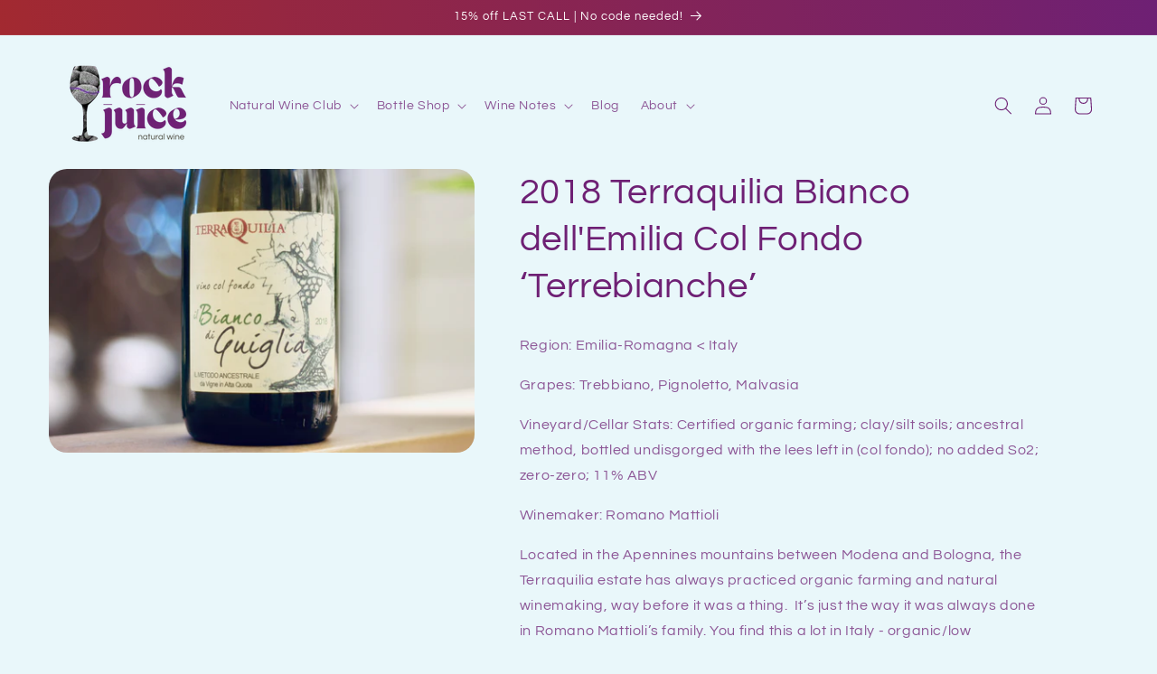

--- FILE ---
content_type: text/html; charset=utf-8
request_url: https://rockjuiceinc.com/products/2018-terraquilia-bianco-dellemilia-col-fondo-terrebianche
body_size: 30025
content:
<!doctype html>
<html class="no-js" lang="en">
  <head>
    <meta charset="utf-8">
    <meta http-equiv="X-UA-Compatible" content="IE=edge">
    <meta name="viewport" content="width=device-width,initial-scale=1">
    <meta name="theme-color" content="">
    <link rel="canonical" href="https://rockjuiceinc.com/products/2018-terraquilia-bianco-dellemilia-col-fondo-terrebianche"><link rel="icon" type="image/png" href="//rockjuiceinc.com/cdn/shop/files/rock_juice_512_x_512_px_-10.png?crop=center&height=32&v=1705558579&width=32"><link rel="preconnect" href="https://fonts.shopifycdn.com" crossorigin><title>
      2018 Terraquilia Bianco dell&#39;Emilia Col Fondo ‘Terrebianche’
 &ndash; Rock Juice </title>

    
      <meta name="description" content="Region: Emilia-Romagna &amp;lt; Italy Grapes: Trebbiano, Pignoletto, Malvasia Vineyard/Cellar Stats: Certified organic farming; clay/silt soils; ancestral method, bottled undisgorged with the lees left in (col fondo); no added So2; zero-zero; 11% ABV Winemaker: Romano Mattioli Located in the Apennines mountains between Mod">
    

    

<meta property="og:site_name" content="Rock Juice ">
<meta property="og:url" content="https://rockjuiceinc.com/products/2018-terraquilia-bianco-dellemilia-col-fondo-terrebianche">
<meta property="og:title" content="2018 Terraquilia Bianco dell&#39;Emilia Col Fondo ‘Terrebianche’">
<meta property="og:type" content="product">
<meta property="og:description" content="Region: Emilia-Romagna &amp;lt; Italy Grapes: Trebbiano, Pignoletto, Malvasia Vineyard/Cellar Stats: Certified organic farming; clay/silt soils; ancestral method, bottled undisgorged with the lees left in (col fondo); no added So2; zero-zero; 11% ABV Winemaker: Romano Mattioli Located in the Apennines mountains between Mod"><meta property="og:image" content="http://rockjuiceinc.com/cdn/shop/products/IMG_7411.jpg?v=1581180261">
  <meta property="og:image:secure_url" content="https://rockjuiceinc.com/cdn/shop/products/IMG_7411.jpg?v=1581180261">
  <meta property="og:image:width" content="5067">
  <meta property="og:image:height" content="3376"><meta property="og:price:amount" content="19.00">
  <meta property="og:price:currency" content="USD"><meta name="twitter:card" content="summary_large_image">
<meta name="twitter:title" content="2018 Terraquilia Bianco dell&#39;Emilia Col Fondo ‘Terrebianche’">
<meta name="twitter:description" content="Region: Emilia-Romagna &amp;lt; Italy Grapes: Trebbiano, Pignoletto, Malvasia Vineyard/Cellar Stats: Certified organic farming; clay/silt soils; ancestral method, bottled undisgorged with the lees left in (col fondo); no added So2; zero-zero; 11% ABV Winemaker: Romano Mattioli Located in the Apennines mountains between Mod">


    <script src="//rockjuiceinc.com/cdn/shop/t/32/assets/constants.js?v=58251544750838685771756402587" defer="defer"></script>
    <script src="//rockjuiceinc.com/cdn/shop/t/32/assets/pubsub.js?v=158357773527763999511756402587" defer="defer"></script>
    <script src="//rockjuiceinc.com/cdn/shop/t/32/assets/global.js?v=113367515774722599301756402587" defer="defer"></script><script src="//rockjuiceinc.com/cdn/shop/t/32/assets/animations.js?v=88693664871331136111756402587" defer="defer"></script><script>window.performance && window.performance.mark && window.performance.mark('shopify.content_for_header.start');</script><meta name="google-site-verification" content="C6enjNs48PaBb_0DTEVFjRGqDlVKdvgf_KFsLTK83WQ">
<meta id="shopify-digital-wallet" name="shopify-digital-wallet" content="/1415381050/digital_wallets/dialog">
<meta name="shopify-checkout-api-token" content="0946004462ee26fd5d32978792c7dacd">
<link rel="alternate" type="application/json+oembed" href="https://rockjuiceinc.com/products/2018-terraquilia-bianco-dellemilia-col-fondo-terrebianche.oembed">
<script async="async" src="/checkouts/internal/preloads.js?locale=en-US"></script>
<link rel="preconnect" href="https://shop.app" crossorigin="anonymous">
<script async="async" src="https://shop.app/checkouts/internal/preloads.js?locale=en-US&shop_id=1415381050" crossorigin="anonymous"></script>
<script id="apple-pay-shop-capabilities" type="application/json">{"shopId":1415381050,"countryCode":"US","currencyCode":"USD","merchantCapabilities":["supports3DS"],"merchantId":"gid:\/\/shopify\/Shop\/1415381050","merchantName":"Rock Juice ","requiredBillingContactFields":["postalAddress","email","phone"],"requiredShippingContactFields":["postalAddress","email","phone"],"shippingType":"shipping","supportedNetworks":["visa","masterCard","amex","discover","elo","jcb"],"total":{"type":"pending","label":"Rock Juice ","amount":"1.00"},"shopifyPaymentsEnabled":true,"supportsSubscriptions":true}</script>
<script id="shopify-features" type="application/json">{"accessToken":"0946004462ee26fd5d32978792c7dacd","betas":["rich-media-storefront-analytics"],"domain":"rockjuiceinc.com","predictiveSearch":true,"shopId":1415381050,"locale":"en"}</script>
<script>var Shopify = Shopify || {};
Shopify.shop = "rock-juice.myshopify.com";
Shopify.locale = "en";
Shopify.currency = {"active":"USD","rate":"1.0"};
Shopify.country = "US";
Shopify.theme = {"name":"RJ25 Site 8\/2025","id":127832916026,"schema_name":"Refresh","schema_version":"12.0.0","theme_store_id":1567,"role":"main"};
Shopify.theme.handle = "null";
Shopify.theme.style = {"id":null,"handle":null};
Shopify.cdnHost = "rockjuiceinc.com/cdn";
Shopify.routes = Shopify.routes || {};
Shopify.routes.root = "/";</script>
<script type="module">!function(o){(o.Shopify=o.Shopify||{}).modules=!0}(window);</script>
<script>!function(o){function n(){var o=[];function n(){o.push(Array.prototype.slice.apply(arguments))}return n.q=o,n}var t=o.Shopify=o.Shopify||{};t.loadFeatures=n(),t.autoloadFeatures=n()}(window);</script>
<script>
  window.ShopifyPay = window.ShopifyPay || {};
  window.ShopifyPay.apiHost = "shop.app\/pay";
  window.ShopifyPay.redirectState = null;
</script>
<script id="shop-js-analytics" type="application/json">{"pageType":"product"}</script>
<script defer="defer" async type="module" src="//rockjuiceinc.com/cdn/shopifycloud/shop-js/modules/v2/client.init-shop-cart-sync_BT-GjEfc.en.esm.js"></script>
<script defer="defer" async type="module" src="//rockjuiceinc.com/cdn/shopifycloud/shop-js/modules/v2/chunk.common_D58fp_Oc.esm.js"></script>
<script defer="defer" async type="module" src="//rockjuiceinc.com/cdn/shopifycloud/shop-js/modules/v2/chunk.modal_xMitdFEc.esm.js"></script>
<script type="module">
  await import("//rockjuiceinc.com/cdn/shopifycloud/shop-js/modules/v2/client.init-shop-cart-sync_BT-GjEfc.en.esm.js");
await import("//rockjuiceinc.com/cdn/shopifycloud/shop-js/modules/v2/chunk.common_D58fp_Oc.esm.js");
await import("//rockjuiceinc.com/cdn/shopifycloud/shop-js/modules/v2/chunk.modal_xMitdFEc.esm.js");

  window.Shopify.SignInWithShop?.initShopCartSync?.({"fedCMEnabled":true,"windoidEnabled":true});

</script>
<script>
  window.Shopify = window.Shopify || {};
  if (!window.Shopify.featureAssets) window.Shopify.featureAssets = {};
  window.Shopify.featureAssets['shop-js'] = {"shop-cart-sync":["modules/v2/client.shop-cart-sync_DZOKe7Ll.en.esm.js","modules/v2/chunk.common_D58fp_Oc.esm.js","modules/v2/chunk.modal_xMitdFEc.esm.js"],"init-fed-cm":["modules/v2/client.init-fed-cm_B6oLuCjv.en.esm.js","modules/v2/chunk.common_D58fp_Oc.esm.js","modules/v2/chunk.modal_xMitdFEc.esm.js"],"shop-cash-offers":["modules/v2/client.shop-cash-offers_D2sdYoxE.en.esm.js","modules/v2/chunk.common_D58fp_Oc.esm.js","modules/v2/chunk.modal_xMitdFEc.esm.js"],"shop-login-button":["modules/v2/client.shop-login-button_QeVjl5Y3.en.esm.js","modules/v2/chunk.common_D58fp_Oc.esm.js","modules/v2/chunk.modal_xMitdFEc.esm.js"],"pay-button":["modules/v2/client.pay-button_DXTOsIq6.en.esm.js","modules/v2/chunk.common_D58fp_Oc.esm.js","modules/v2/chunk.modal_xMitdFEc.esm.js"],"shop-button":["modules/v2/client.shop-button_DQZHx9pm.en.esm.js","modules/v2/chunk.common_D58fp_Oc.esm.js","modules/v2/chunk.modal_xMitdFEc.esm.js"],"avatar":["modules/v2/client.avatar_BTnouDA3.en.esm.js"],"init-windoid":["modules/v2/client.init-windoid_CR1B-cfM.en.esm.js","modules/v2/chunk.common_D58fp_Oc.esm.js","modules/v2/chunk.modal_xMitdFEc.esm.js"],"init-shop-for-new-customer-accounts":["modules/v2/client.init-shop-for-new-customer-accounts_C_vY_xzh.en.esm.js","modules/v2/client.shop-login-button_QeVjl5Y3.en.esm.js","modules/v2/chunk.common_D58fp_Oc.esm.js","modules/v2/chunk.modal_xMitdFEc.esm.js"],"init-shop-email-lookup-coordinator":["modules/v2/client.init-shop-email-lookup-coordinator_BI7n9ZSv.en.esm.js","modules/v2/chunk.common_D58fp_Oc.esm.js","modules/v2/chunk.modal_xMitdFEc.esm.js"],"init-shop-cart-sync":["modules/v2/client.init-shop-cart-sync_BT-GjEfc.en.esm.js","modules/v2/chunk.common_D58fp_Oc.esm.js","modules/v2/chunk.modal_xMitdFEc.esm.js"],"shop-toast-manager":["modules/v2/client.shop-toast-manager_DiYdP3xc.en.esm.js","modules/v2/chunk.common_D58fp_Oc.esm.js","modules/v2/chunk.modal_xMitdFEc.esm.js"],"init-customer-accounts":["modules/v2/client.init-customer-accounts_D9ZNqS-Q.en.esm.js","modules/v2/client.shop-login-button_QeVjl5Y3.en.esm.js","modules/v2/chunk.common_D58fp_Oc.esm.js","modules/v2/chunk.modal_xMitdFEc.esm.js"],"init-customer-accounts-sign-up":["modules/v2/client.init-customer-accounts-sign-up_iGw4briv.en.esm.js","modules/v2/client.shop-login-button_QeVjl5Y3.en.esm.js","modules/v2/chunk.common_D58fp_Oc.esm.js","modules/v2/chunk.modal_xMitdFEc.esm.js"],"shop-follow-button":["modules/v2/client.shop-follow-button_CqMgW2wH.en.esm.js","modules/v2/chunk.common_D58fp_Oc.esm.js","modules/v2/chunk.modal_xMitdFEc.esm.js"],"checkout-modal":["modules/v2/client.checkout-modal_xHeaAweL.en.esm.js","modules/v2/chunk.common_D58fp_Oc.esm.js","modules/v2/chunk.modal_xMitdFEc.esm.js"],"shop-login":["modules/v2/client.shop-login_D91U-Q7h.en.esm.js","modules/v2/chunk.common_D58fp_Oc.esm.js","modules/v2/chunk.modal_xMitdFEc.esm.js"],"lead-capture":["modules/v2/client.lead-capture_BJmE1dJe.en.esm.js","modules/v2/chunk.common_D58fp_Oc.esm.js","modules/v2/chunk.modal_xMitdFEc.esm.js"],"payment-terms":["modules/v2/client.payment-terms_Ci9AEqFq.en.esm.js","modules/v2/chunk.common_D58fp_Oc.esm.js","modules/v2/chunk.modal_xMitdFEc.esm.js"]};
</script>
<script>(function() {
  var isLoaded = false;
  function asyncLoad() {
    if (isLoaded) return;
    isLoaded = true;
    var urls = ["https:\/\/chimpstatic.com\/mcjs-connected\/js\/users\/4cae2562f393f90a0bc367e61\/23130f62c773893b213d6d64c.js?shop=rock-juice.myshopify.com","https:\/\/chimpstatic.com\/mcjs-connected\/js\/users\/4cae2562f393f90a0bc367e61\/0e03bc08bc89c9181cce83860.js?shop=rock-juice.myshopify.com","\/\/www.powr.io\/powr.js?powr-token=rock-juice.myshopify.com\u0026external-type=shopify\u0026shop=rock-juice.myshopify.com","\/\/code.tidio.co\/nssw8wgyax08ljqgowkrleu8gfevfxio.js?shop=rock-juice.myshopify.com","https:\/\/quizify.arhamcommerce.com\/js\/shortcode.js?shop=rock-juice.myshopify.com","https:\/\/d3p29gcwgas9m8.cloudfront.net\/assets\/js\/index.js?shop=rock-juice.myshopify.com","https:\/\/now-back-in-stock.esc-apps-cdn.com\/assets\/js\/index.js?shop=rock-juice.myshopify.com","\/\/cdn.shopify.com\/proxy\/755656a904509aecf0ee9aaaba28e2ea65d2a65832e7b6888dcb24451d8b4aba\/cdn.nfcube.com\/instafeed-93c3a4032e7675620f1aa10fb94afe33.js?shop=rock-juice.myshopify.com\u0026sp-cache-control=cHVibGljLCBtYXgtYWdlPTkwMA","https:\/\/static.rechargecdn.com\/assets\/js\/widget.min.js?shop=rock-juice.myshopify.com"];
    for (var i = 0; i < urls.length; i++) {
      var s = document.createElement('script');
      s.type = 'text/javascript';
      s.async = true;
      s.src = urls[i];
      var x = document.getElementsByTagName('script')[0];
      x.parentNode.insertBefore(s, x);
    }
  };
  if(window.attachEvent) {
    window.attachEvent('onload', asyncLoad);
  } else {
    window.addEventListener('load', asyncLoad, false);
  }
})();</script>
<script id="__st">var __st={"a":1415381050,"offset":-28800,"reqid":"a15315f4-6898-4af1-94da-21bc4990fd5f-1769449860","pageurl":"rockjuiceinc.com\/products\/2018-terraquilia-bianco-dellemilia-col-fondo-terrebianche","u":"734168dae7a2","p":"product","rtyp":"product","rid":4394993975354};</script>
<script>window.ShopifyPaypalV4VisibilityTracking = true;</script>
<script id="captcha-bootstrap">!function(){'use strict';const t='contact',e='account',n='new_comment',o=[[t,t],['blogs',n],['comments',n],[t,'customer']],c=[[e,'customer_login'],[e,'guest_login'],[e,'recover_customer_password'],[e,'create_customer']],r=t=>t.map((([t,e])=>`form[action*='/${t}']:not([data-nocaptcha='true']) input[name='form_type'][value='${e}']`)).join(','),a=t=>()=>t?[...document.querySelectorAll(t)].map((t=>t.form)):[];function s(){const t=[...o],e=r(t);return a(e)}const i='password',u='form_key',d=['recaptcha-v3-token','g-recaptcha-response','h-captcha-response',i],f=()=>{try{return window.sessionStorage}catch{return}},m='__shopify_v',_=t=>t.elements[u];function p(t,e,n=!1){try{const o=window.sessionStorage,c=JSON.parse(o.getItem(e)),{data:r}=function(t){const{data:e,action:n}=t;return t[m]||n?{data:e,action:n}:{data:t,action:n}}(c);for(const[e,n]of Object.entries(r))t.elements[e]&&(t.elements[e].value=n);n&&o.removeItem(e)}catch(o){console.error('form repopulation failed',{error:o})}}const l='form_type',E='cptcha';function T(t){t.dataset[E]=!0}const w=window,h=w.document,L='Shopify',v='ce_forms',y='captcha';let A=!1;((t,e)=>{const n=(g='f06e6c50-85a8-45c8-87d0-21a2b65856fe',I='https://cdn.shopify.com/shopifycloud/storefront-forms-hcaptcha/ce_storefront_forms_captcha_hcaptcha.v1.5.2.iife.js',D={infoText:'Protected by hCaptcha',privacyText:'Privacy',termsText:'Terms'},(t,e,n)=>{const o=w[L][v],c=o.bindForm;if(c)return c(t,g,e,D).then(n);var r;o.q.push([[t,g,e,D],n]),r=I,A||(h.body.append(Object.assign(h.createElement('script'),{id:'captcha-provider',async:!0,src:r})),A=!0)});var g,I,D;w[L]=w[L]||{},w[L][v]=w[L][v]||{},w[L][v].q=[],w[L][y]=w[L][y]||{},w[L][y].protect=function(t,e){n(t,void 0,e),T(t)},Object.freeze(w[L][y]),function(t,e,n,w,h,L){const[v,y,A,g]=function(t,e,n){const i=e?o:[],u=t?c:[],d=[...i,...u],f=r(d),m=r(i),_=r(d.filter((([t,e])=>n.includes(e))));return[a(f),a(m),a(_),s()]}(w,h,L),I=t=>{const e=t.target;return e instanceof HTMLFormElement?e:e&&e.form},D=t=>v().includes(t);t.addEventListener('submit',(t=>{const e=I(t);if(!e)return;const n=D(e)&&!e.dataset.hcaptchaBound&&!e.dataset.recaptchaBound,o=_(e),c=g().includes(e)&&(!o||!o.value);(n||c)&&t.preventDefault(),c&&!n&&(function(t){try{if(!f())return;!function(t){const e=f();if(!e)return;const n=_(t);if(!n)return;const o=n.value;o&&e.removeItem(o)}(t);const e=Array.from(Array(32),(()=>Math.random().toString(36)[2])).join('');!function(t,e){_(t)||t.append(Object.assign(document.createElement('input'),{type:'hidden',name:u})),t.elements[u].value=e}(t,e),function(t,e){const n=f();if(!n)return;const o=[...t.querySelectorAll(`input[type='${i}']`)].map((({name:t})=>t)),c=[...d,...o],r={};for(const[a,s]of new FormData(t).entries())c.includes(a)||(r[a]=s);n.setItem(e,JSON.stringify({[m]:1,action:t.action,data:r}))}(t,e)}catch(e){console.error('failed to persist form',e)}}(e),e.submit())}));const S=(t,e)=>{t&&!t.dataset[E]&&(n(t,e.some((e=>e===t))),T(t))};for(const o of['focusin','change'])t.addEventListener(o,(t=>{const e=I(t);D(e)&&S(e,y())}));const B=e.get('form_key'),M=e.get(l),P=B&&M;t.addEventListener('DOMContentLoaded',(()=>{const t=y();if(P)for(const e of t)e.elements[l].value===M&&p(e,B);[...new Set([...A(),...v().filter((t=>'true'===t.dataset.shopifyCaptcha))])].forEach((e=>S(e,t)))}))}(h,new URLSearchParams(w.location.search),n,t,e,['guest_login'])})(!0,!0)}();</script>
<script integrity="sha256-4kQ18oKyAcykRKYeNunJcIwy7WH5gtpwJnB7kiuLZ1E=" data-source-attribution="shopify.loadfeatures" defer="defer" src="//rockjuiceinc.com/cdn/shopifycloud/storefront/assets/storefront/load_feature-a0a9edcb.js" crossorigin="anonymous"></script>
<script crossorigin="anonymous" defer="defer" src="//rockjuiceinc.com/cdn/shopifycloud/storefront/assets/shopify_pay/storefront-65b4c6d7.js?v=20250812"></script>
<script data-source-attribution="shopify.dynamic_checkout.dynamic.init">var Shopify=Shopify||{};Shopify.PaymentButton=Shopify.PaymentButton||{isStorefrontPortableWallets:!0,init:function(){window.Shopify.PaymentButton.init=function(){};var t=document.createElement("script");t.src="https://rockjuiceinc.com/cdn/shopifycloud/portable-wallets/latest/portable-wallets.en.js",t.type="module",document.head.appendChild(t)}};
</script>
<script data-source-attribution="shopify.dynamic_checkout.buyer_consent">
  function portableWalletsHideBuyerConsent(e){var t=document.getElementById("shopify-buyer-consent"),n=document.getElementById("shopify-subscription-policy-button");t&&n&&(t.classList.add("hidden"),t.setAttribute("aria-hidden","true"),n.removeEventListener("click",e))}function portableWalletsShowBuyerConsent(e){var t=document.getElementById("shopify-buyer-consent"),n=document.getElementById("shopify-subscription-policy-button");t&&n&&(t.classList.remove("hidden"),t.removeAttribute("aria-hidden"),n.addEventListener("click",e))}window.Shopify?.PaymentButton&&(window.Shopify.PaymentButton.hideBuyerConsent=portableWalletsHideBuyerConsent,window.Shopify.PaymentButton.showBuyerConsent=portableWalletsShowBuyerConsent);
</script>
<script>
  function portableWalletsCleanup(e){e&&e.src&&console.error("Failed to load portable wallets script "+e.src);var t=document.querySelectorAll("shopify-accelerated-checkout .shopify-payment-button__skeleton, shopify-accelerated-checkout-cart .wallet-cart-button__skeleton"),e=document.getElementById("shopify-buyer-consent");for(let e=0;e<t.length;e++)t[e].remove();e&&e.remove()}function portableWalletsNotLoadedAsModule(e){e instanceof ErrorEvent&&"string"==typeof e.message&&e.message.includes("import.meta")&&"string"==typeof e.filename&&e.filename.includes("portable-wallets")&&(window.removeEventListener("error",portableWalletsNotLoadedAsModule),window.Shopify.PaymentButton.failedToLoad=e,"loading"===document.readyState?document.addEventListener("DOMContentLoaded",window.Shopify.PaymentButton.init):window.Shopify.PaymentButton.init())}window.addEventListener("error",portableWalletsNotLoadedAsModule);
</script>

<script type="module" src="https://rockjuiceinc.com/cdn/shopifycloud/portable-wallets/latest/portable-wallets.en.js" onError="portableWalletsCleanup(this)" crossorigin="anonymous"></script>
<script nomodule>
  document.addEventListener("DOMContentLoaded", portableWalletsCleanup);
</script>

<link id="shopify-accelerated-checkout-styles" rel="stylesheet" media="screen" href="https://rockjuiceinc.com/cdn/shopifycloud/portable-wallets/latest/accelerated-checkout-backwards-compat.css" crossorigin="anonymous">
<style id="shopify-accelerated-checkout-cart">
        #shopify-buyer-consent {
  margin-top: 1em;
  display: inline-block;
  width: 100%;
}

#shopify-buyer-consent.hidden {
  display: none;
}

#shopify-subscription-policy-button {
  background: none;
  border: none;
  padding: 0;
  text-decoration: underline;
  font-size: inherit;
  cursor: pointer;
}

#shopify-subscription-policy-button::before {
  box-shadow: none;
}

      </style>
<script id="sections-script" data-sections="header" defer="defer" src="//rockjuiceinc.com/cdn/shop/t/32/compiled_assets/scripts.js?v=1473"></script>
<script>window.performance && window.performance.mark && window.performance.mark('shopify.content_for_header.end');</script>


    <style data-shopify>
      @font-face {
  font-family: Questrial;
  font-weight: 400;
  font-style: normal;
  font-display: swap;
  src: url("//rockjuiceinc.com/cdn/fonts/questrial/questrial_n4.66abac5d8209a647b4bf8089b0451928ef144c07.woff2") format("woff2"),
       url("//rockjuiceinc.com/cdn/fonts/questrial/questrial_n4.e86c53e77682db9bf4b0ee2dd71f214dc16adda4.woff") format("woff");
}

      
      
      
      @font-face {
  font-family: Questrial;
  font-weight: 400;
  font-style: normal;
  font-display: swap;
  src: url("//rockjuiceinc.com/cdn/fonts/questrial/questrial_n4.66abac5d8209a647b4bf8089b0451928ef144c07.woff2") format("woff2"),
       url("//rockjuiceinc.com/cdn/fonts/questrial/questrial_n4.e86c53e77682db9bf4b0ee2dd71f214dc16adda4.woff") format("woff");
}


      
        :root,
        .color-background-1 {
          --color-background: 233,247,250;
        
          --gradient-background: #e9f7fa;
        

        

        --color-foreground: 110,32,116;
        --color-background-contrast: 129,209,226;
        --color-shadow: 167,42,42;
        --color-button: 110,32,116;
        --color-button-text: 233,247,250;
        --color-secondary-button: 233,247,250;
        --color-secondary-button-text: 110,32,116;
        --color-link: 110,32,116;
        --color-badge-foreground: 110,32,116;
        --color-badge-background: 233,247,250;
        --color-badge-border: 110,32,116;
        --payment-terms-background-color: rgb(233 247 250);
      }
      
        
        .color-background-2 {
          --color-background: 43,43,43;
        
          --gradient-background: #2b2b2b;
        

        

        --color-foreground: 255,255,255;
        --color-background-contrast: 56,56,56;
        --color-shadow: 0,0,0;
        --color-button: 42,156,167;
        --color-button-text: 245,245,245;
        --color-secondary-button: 43,43,43;
        --color-secondary-button-text: 239,240,245;
        --color-link: 239,240,245;
        --color-badge-foreground: 255,255,255;
        --color-badge-background: 43,43,43;
        --color-badge-border: 255,255,255;
        --payment-terms-background-color: rgb(43 43 43);
      }
      
        
        .color-inverse {
          --color-background: 110,32,116;
        
          --gradient-background: #6e2074;
        

        

        --color-foreground: 255,255,255;
        --color-background-contrast: 129,38,136;
        --color-shadow: 167,42,42;
        --color-button: 167,42,42;
        --color-button-text: 233,247,250;
        --color-secondary-button: 110,32,116;
        --color-secondary-button-text: 255,255,255;
        --color-link: 255,255,255;
        --color-badge-foreground: 255,255,255;
        --color-badge-background: 110,32,116;
        --color-badge-border: 255,255,255;
        --payment-terms-background-color: rgb(110 32 116);
      }
      
        
        .color-accent-1 {
          --color-background: 233,247,250;
        
          --gradient-background: #e9f7fa;
        

        

        --color-foreground: 110,32,116;
        --color-background-contrast: 129,209,226;
        --color-shadow: 167,42,42;
        --color-button: 255,255,255;
        --color-button-text: 167,42,42;
        --color-secondary-button: 233,247,250;
        --color-secondary-button-text: 110,32,116;
        --color-link: 110,32,116;
        --color-badge-foreground: 110,32,116;
        --color-badge-background: 233,247,250;
        --color-badge-border: 110,32,116;
        --payment-terms-background-color: rgb(233 247 250);
      }
      
        
        .color-accent-2 {
          --color-background: 227,36,2;
        
          --gradient-background: #e32402;
        

        

        --color-foreground: 255,255,255;
        --color-background-contrast: 101,16,1;
        --color-shadow: 14,27,77;
        --color-button: 255,255,255;
        --color-button-text: 227,36,2;
        --color-secondary-button: 227,36,2;
        --color-secondary-button-text: 255,255,255;
        --color-link: 255,255,255;
        --color-badge-foreground: 255,255,255;
        --color-badge-background: 227,36,2;
        --color-badge-border: 255,255,255;
        --payment-terms-background-color: rgb(227 36 2);
      }
      
        
        .color-scheme-5a316e35-2d64-41ce-bf12-49548d03b98d {
          --color-background: 110,32,116;
        
          --gradient-background: linear-gradient(80deg, rgba(167, 42, 42, 1), rgba(110, 32, 116, 1) 100%);
        

        

        --color-foreground: 255,255,255;
        --color-background-contrast: 129,38,136;
        --color-shadow: 167,42,42;
        --color-button: 110,32,116;
        --color-button-text: 239,240,245;
        --color-secondary-button: 110,32,116;
        --color-secondary-button-text: 198,219,228;
        --color-link: 198,219,228;
        --color-badge-foreground: 255,255,255;
        --color-badge-background: 110,32,116;
        --color-badge-border: 255,255,255;
        --payment-terms-background-color: rgb(110 32 116);
      }
      

      body, .color-background-1, .color-background-2, .color-inverse, .color-accent-1, .color-accent-2, .color-scheme-5a316e35-2d64-41ce-bf12-49548d03b98d {
        color: rgba(var(--color-foreground), 0.75);
        background-color: rgb(var(--color-background));
      }

      :root {
        --font-body-family: Questrial, sans-serif;
        --font-body-style: normal;
        --font-body-weight: 400;
        --font-body-weight-bold: 700;

        --font-heading-family: Questrial, sans-serif;
        --font-heading-style: normal;
        --font-heading-weight: 400;

        --font-body-scale: 1.0;
        --font-heading-scale: 1.0;

        --media-padding: px;
        --media-border-opacity: 0.1;
        --media-border-width: 0px;
        --media-radius: 20px;
        --media-shadow-opacity: 0.0;
        --media-shadow-horizontal-offset: 0px;
        --media-shadow-vertical-offset: 0px;
        --media-shadow-blur-radius: 5px;
        --media-shadow-visible: 0;

        --page-width: 100rem;
        --page-width-margin: 0rem;

        --product-card-image-padding: 1.6rem;
        --product-card-corner-radius: 1.8rem;
        --product-card-text-alignment: left;
        --product-card-border-width: 0.1rem;
        --product-card-border-opacity: 1.0;
        --product-card-shadow-opacity: 0.0;
        --product-card-shadow-visible: 0;
        --product-card-shadow-horizontal-offset: 0.0rem;
        --product-card-shadow-vertical-offset: 0.4rem;
        --product-card-shadow-blur-radius: 0.5rem;

        --collection-card-image-padding: 1.6rem;
        --collection-card-corner-radius: 1.8rem;
        --collection-card-text-alignment: left;
        --collection-card-border-width: 0.1rem;
        --collection-card-border-opacity: 1.0;
        --collection-card-shadow-opacity: 0.0;
        --collection-card-shadow-visible: 0;
        --collection-card-shadow-horizontal-offset: 0.0rem;
        --collection-card-shadow-vertical-offset: 0.4rem;
        --collection-card-shadow-blur-radius: 0.5rem;

        --blog-card-image-padding: 1.6rem;
        --blog-card-corner-radius: 1.8rem;
        --blog-card-text-alignment: left;
        --blog-card-border-width: 0.1rem;
        --blog-card-border-opacity: 1.0;
        --blog-card-shadow-opacity: 0.0;
        --blog-card-shadow-visible: 0;
        --blog-card-shadow-horizontal-offset: 0.0rem;
        --blog-card-shadow-vertical-offset: 0.4rem;
        --blog-card-shadow-blur-radius: 0.5rem;

        --badge-corner-radius: 0.0rem;

        --popup-border-width: 1px;
        --popup-border-opacity: 0.1;
        --popup-corner-radius: 18px;
        --popup-shadow-opacity: 0.0;
        --popup-shadow-horizontal-offset: 0px;
        --popup-shadow-vertical-offset: 4px;
        --popup-shadow-blur-radius: 5px;

        --drawer-border-width: 0px;
        --drawer-border-opacity: 0.1;
        --drawer-shadow-opacity: 0.0;
        --drawer-shadow-horizontal-offset: 0px;
        --drawer-shadow-vertical-offset: 4px;
        --drawer-shadow-blur-radius: 5px;

        --spacing-sections-desktop: 0px;
        --spacing-sections-mobile: 0px;

        --grid-desktop-vertical-spacing: 28px;
        --grid-desktop-horizontal-spacing: 20px;
        --grid-mobile-vertical-spacing: 14px;
        --grid-mobile-horizontal-spacing: 10px;

        --text-boxes-border-opacity: 0.1;
        --text-boxes-border-width: 0px;
        --text-boxes-radius: 20px;
        --text-boxes-shadow-opacity: 0.0;
        --text-boxes-shadow-visible: 0;
        --text-boxes-shadow-horizontal-offset: 0px;
        --text-boxes-shadow-vertical-offset: 4px;
        --text-boxes-shadow-blur-radius: 5px;

        --buttons-radius: 40px;
        --buttons-radius-outset: 41px;
        --buttons-border-width: 1px;
        --buttons-border-opacity: 1.0;
        --buttons-shadow-opacity: 0.0;
        --buttons-shadow-visible: 0;
        --buttons-shadow-horizontal-offset: 0px;
        --buttons-shadow-vertical-offset: 4px;
        --buttons-shadow-blur-radius: 5px;
        --buttons-border-offset: 0.3px;

        --inputs-radius: 26px;
        --inputs-border-width: 1px;
        --inputs-border-opacity: 0.55;
        --inputs-shadow-opacity: 0.0;
        --inputs-shadow-horizontal-offset: 0px;
        --inputs-margin-offset: 0px;
        --inputs-shadow-vertical-offset: 4px;
        --inputs-shadow-blur-radius: 5px;
        --inputs-radius-outset: 27px;

        --variant-pills-radius: 40px;
        --variant-pills-border-width: 1px;
        --variant-pills-border-opacity: 0.3;
        --variant-pills-shadow-opacity: 0.0;
        --variant-pills-shadow-horizontal-offset: 0px;
        --variant-pills-shadow-vertical-offset: 4px;
        --variant-pills-shadow-blur-radius: 5px;
      }

      *,
      *::before,
      *::after {
        box-sizing: inherit;
      }

      html {
        box-sizing: border-box;
        font-size: calc(var(--font-body-scale) * 62.5%);
        height: 100%;
      }

      body {
        display: grid;
        grid-template-rows: auto auto 1fr auto;
        grid-template-columns: 100%;
        min-height: 100%;
        margin: 0;
        font-size: 1.5rem;
        letter-spacing: 0.06rem;
        line-height: calc(1 + 0.8 / var(--font-body-scale));
        font-family: var(--font-body-family);
        font-style: var(--font-body-style);
        font-weight: var(--font-body-weight);
      }

      @media screen and (min-width: 750px) {
        body {
          font-size: 1.6rem;
        }
      }
    </style>

    <link href="//rockjuiceinc.com/cdn/shop/t/32/assets/base.css?v=77832450219297809111756402587" rel="stylesheet" type="text/css" media="all" />
<link rel="preload" as="font" href="//rockjuiceinc.com/cdn/fonts/questrial/questrial_n4.66abac5d8209a647b4bf8089b0451928ef144c07.woff2" type="font/woff2" crossorigin><link rel="preload" as="font" href="//rockjuiceinc.com/cdn/fonts/questrial/questrial_n4.66abac5d8209a647b4bf8089b0451928ef144c07.woff2" type="font/woff2" crossorigin><link
        rel="stylesheet"
        href="//rockjuiceinc.com/cdn/shop/t/32/assets/component-predictive-search.css?v=118923337488134913561756402587"
        media="print"
        onload="this.media='all'"
      ><script>
      document.documentElement.className = document.documentElement.className.replace('no-js', 'js');
      if (Shopify.designMode) {
        document.documentElement.classList.add('shopify-design-mode');
      }
    </script>
  <script src="https://cdn.shopify.com/extensions/e3862ac9-7821-4530-bfe5-a3c18ed65af8/pageload-magic-8/assets/kaleido.min.js" type="text/javascript" defer="defer"></script>
<link href="https://monorail-edge.shopifysvc.com" rel="dns-prefetch">
<script>(function(){if ("sendBeacon" in navigator && "performance" in window) {try {var session_token_from_headers = performance.getEntriesByType('navigation')[0].serverTiming.find(x => x.name == '_s').description;} catch {var session_token_from_headers = undefined;}var session_cookie_matches = document.cookie.match(/_shopify_s=([^;]*)/);var session_token_from_cookie = session_cookie_matches && session_cookie_matches.length === 2 ? session_cookie_matches[1] : "";var session_token = session_token_from_headers || session_token_from_cookie || "";function handle_abandonment_event(e) {var entries = performance.getEntries().filter(function(entry) {return /monorail-edge.shopifysvc.com/.test(entry.name);});if (!window.abandonment_tracked && entries.length === 0) {window.abandonment_tracked = true;var currentMs = Date.now();var navigation_start = performance.timing.navigationStart;var payload = {shop_id: 1415381050,url: window.location.href,navigation_start,duration: currentMs - navigation_start,session_token,page_type: "product"};window.navigator.sendBeacon("https://monorail-edge.shopifysvc.com/v1/produce", JSON.stringify({schema_id: "online_store_buyer_site_abandonment/1.1",payload: payload,metadata: {event_created_at_ms: currentMs,event_sent_at_ms: currentMs}}));}}window.addEventListener('pagehide', handle_abandonment_event);}}());</script>
<script id="web-pixels-manager-setup">(function e(e,d,r,n,o){if(void 0===o&&(o={}),!Boolean(null===(a=null===(i=window.Shopify)||void 0===i?void 0:i.analytics)||void 0===a?void 0:a.replayQueue)){var i,a;window.Shopify=window.Shopify||{};var t=window.Shopify;t.analytics=t.analytics||{};var s=t.analytics;s.replayQueue=[],s.publish=function(e,d,r){return s.replayQueue.push([e,d,r]),!0};try{self.performance.mark("wpm:start")}catch(e){}var l=function(){var e={modern:/Edge?\/(1{2}[4-9]|1[2-9]\d|[2-9]\d{2}|\d{4,})\.\d+(\.\d+|)|Firefox\/(1{2}[4-9]|1[2-9]\d|[2-9]\d{2}|\d{4,})\.\d+(\.\d+|)|Chrom(ium|e)\/(9{2}|\d{3,})\.\d+(\.\d+|)|(Maci|X1{2}).+ Version\/(15\.\d+|(1[6-9]|[2-9]\d|\d{3,})\.\d+)([,.]\d+|)( \(\w+\)|)( Mobile\/\w+|) Safari\/|Chrome.+OPR\/(9{2}|\d{3,})\.\d+\.\d+|(CPU[ +]OS|iPhone[ +]OS|CPU[ +]iPhone|CPU IPhone OS|CPU iPad OS)[ +]+(15[._]\d+|(1[6-9]|[2-9]\d|\d{3,})[._]\d+)([._]\d+|)|Android:?[ /-](13[3-9]|1[4-9]\d|[2-9]\d{2}|\d{4,})(\.\d+|)(\.\d+|)|Android.+Firefox\/(13[5-9]|1[4-9]\d|[2-9]\d{2}|\d{4,})\.\d+(\.\d+|)|Android.+Chrom(ium|e)\/(13[3-9]|1[4-9]\d|[2-9]\d{2}|\d{4,})\.\d+(\.\d+|)|SamsungBrowser\/([2-9]\d|\d{3,})\.\d+/,legacy:/Edge?\/(1[6-9]|[2-9]\d|\d{3,})\.\d+(\.\d+|)|Firefox\/(5[4-9]|[6-9]\d|\d{3,})\.\d+(\.\d+|)|Chrom(ium|e)\/(5[1-9]|[6-9]\d|\d{3,})\.\d+(\.\d+|)([\d.]+$|.*Safari\/(?![\d.]+ Edge\/[\d.]+$))|(Maci|X1{2}).+ Version\/(10\.\d+|(1[1-9]|[2-9]\d|\d{3,})\.\d+)([,.]\d+|)( \(\w+\)|)( Mobile\/\w+|) Safari\/|Chrome.+OPR\/(3[89]|[4-9]\d|\d{3,})\.\d+\.\d+|(CPU[ +]OS|iPhone[ +]OS|CPU[ +]iPhone|CPU IPhone OS|CPU iPad OS)[ +]+(10[._]\d+|(1[1-9]|[2-9]\d|\d{3,})[._]\d+)([._]\d+|)|Android:?[ /-](13[3-9]|1[4-9]\d|[2-9]\d{2}|\d{4,})(\.\d+|)(\.\d+|)|Mobile Safari.+OPR\/([89]\d|\d{3,})\.\d+\.\d+|Android.+Firefox\/(13[5-9]|1[4-9]\d|[2-9]\d{2}|\d{4,})\.\d+(\.\d+|)|Android.+Chrom(ium|e)\/(13[3-9]|1[4-9]\d|[2-9]\d{2}|\d{4,})\.\d+(\.\d+|)|Android.+(UC? ?Browser|UCWEB|U3)[ /]?(15\.([5-9]|\d{2,})|(1[6-9]|[2-9]\d|\d{3,})\.\d+)\.\d+|SamsungBrowser\/(5\.\d+|([6-9]|\d{2,})\.\d+)|Android.+MQ{2}Browser\/(14(\.(9|\d{2,})|)|(1[5-9]|[2-9]\d|\d{3,})(\.\d+|))(\.\d+|)|K[Aa][Ii]OS\/(3\.\d+|([4-9]|\d{2,})\.\d+)(\.\d+|)/},d=e.modern,r=e.legacy,n=navigator.userAgent;return n.match(d)?"modern":n.match(r)?"legacy":"unknown"}(),u="modern"===l?"modern":"legacy",c=(null!=n?n:{modern:"",legacy:""})[u],f=function(e){return[e.baseUrl,"/wpm","/b",e.hashVersion,"modern"===e.buildTarget?"m":"l",".js"].join("")}({baseUrl:d,hashVersion:r,buildTarget:u}),m=function(e){var d=e.version,r=e.bundleTarget,n=e.surface,o=e.pageUrl,i=e.monorailEndpoint;return{emit:function(e){var a=e.status,t=e.errorMsg,s=(new Date).getTime(),l=JSON.stringify({metadata:{event_sent_at_ms:s},events:[{schema_id:"web_pixels_manager_load/3.1",payload:{version:d,bundle_target:r,page_url:o,status:a,surface:n,error_msg:t},metadata:{event_created_at_ms:s}}]});if(!i)return console&&console.warn&&console.warn("[Web Pixels Manager] No Monorail endpoint provided, skipping logging."),!1;try{return self.navigator.sendBeacon.bind(self.navigator)(i,l)}catch(e){}var u=new XMLHttpRequest;try{return u.open("POST",i,!0),u.setRequestHeader("Content-Type","text/plain"),u.send(l),!0}catch(e){return console&&console.warn&&console.warn("[Web Pixels Manager] Got an unhandled error while logging to Monorail."),!1}}}}({version:r,bundleTarget:l,surface:e.surface,pageUrl:self.location.href,monorailEndpoint:e.monorailEndpoint});try{o.browserTarget=l,function(e){var d=e.src,r=e.async,n=void 0===r||r,o=e.onload,i=e.onerror,a=e.sri,t=e.scriptDataAttributes,s=void 0===t?{}:t,l=document.createElement("script"),u=document.querySelector("head"),c=document.querySelector("body");if(l.async=n,l.src=d,a&&(l.integrity=a,l.crossOrigin="anonymous"),s)for(var f in s)if(Object.prototype.hasOwnProperty.call(s,f))try{l.dataset[f]=s[f]}catch(e){}if(o&&l.addEventListener("load",o),i&&l.addEventListener("error",i),u)u.appendChild(l);else{if(!c)throw new Error("Did not find a head or body element to append the script");c.appendChild(l)}}({src:f,async:!0,onload:function(){if(!function(){var e,d;return Boolean(null===(d=null===(e=window.Shopify)||void 0===e?void 0:e.analytics)||void 0===d?void 0:d.initialized)}()){var d=window.webPixelsManager.init(e)||void 0;if(d){var r=window.Shopify.analytics;r.replayQueue.forEach((function(e){var r=e[0],n=e[1],o=e[2];d.publishCustomEvent(r,n,o)})),r.replayQueue=[],r.publish=d.publishCustomEvent,r.visitor=d.visitor,r.initialized=!0}}},onerror:function(){return m.emit({status:"failed",errorMsg:"".concat(f," has failed to load")})},sri:function(e){var d=/^sha384-[A-Za-z0-9+/=]+$/;return"string"==typeof e&&d.test(e)}(c)?c:"",scriptDataAttributes:o}),m.emit({status:"loading"})}catch(e){m.emit({status:"failed",errorMsg:(null==e?void 0:e.message)||"Unknown error"})}}})({shopId: 1415381050,storefrontBaseUrl: "https://rockjuiceinc.com",extensionsBaseUrl: "https://extensions.shopifycdn.com/cdn/shopifycloud/web-pixels-manager",monorailEndpoint: "https://monorail-edge.shopifysvc.com/unstable/produce_batch",surface: "storefront-renderer",enabledBetaFlags: ["2dca8a86"],webPixelsConfigList: [{"id":"237961274","configuration":"{\"config\":\"{\\\"pixel_id\\\":\\\"AW-747642112\\\",\\\"target_country\\\":\\\"US\\\",\\\"gtag_events\\\":[{\\\"type\\\":\\\"search\\\",\\\"action_label\\\":\\\"AW-747642112\\\/DaJeCKj-hJoBEIC6wOQC\\\"},{\\\"type\\\":\\\"begin_checkout\\\",\\\"action_label\\\":\\\"AW-747642112\\\/eBqvCKX-hJoBEIC6wOQC\\\"},{\\\"type\\\":\\\"view_item\\\",\\\"action_label\\\":[\\\"AW-747642112\\\/lOyKCJ_-hJoBEIC6wOQC\\\",\\\"MC-ZD2B6363DV\\\"]},{\\\"type\\\":\\\"purchase\\\",\\\"action_label\\\":[\\\"AW-747642112\\\/JI58CJz-hJoBEIC6wOQC\\\",\\\"MC-ZD2B6363DV\\\"]},{\\\"type\\\":\\\"page_view\\\",\\\"action_label\\\":[\\\"AW-747642112\\\/LxBdCJn-hJoBEIC6wOQC\\\",\\\"MC-ZD2B6363DV\\\"]},{\\\"type\\\":\\\"add_payment_info\\\",\\\"action_label\\\":\\\"AW-747642112\\\/bU2ZCKv-hJoBEIC6wOQC\\\"},{\\\"type\\\":\\\"add_to_cart\\\",\\\"action_label\\\":\\\"AW-747642112\\\/9iyMCKL-hJoBEIC6wOQC\\\"}],\\\"enable_monitoring_mode\\\":false}\"}","eventPayloadVersion":"v1","runtimeContext":"OPEN","scriptVersion":"b2a88bafab3e21179ed38636efcd8a93","type":"APP","apiClientId":1780363,"privacyPurposes":[],"dataSharingAdjustments":{"protectedCustomerApprovalScopes":["read_customer_address","read_customer_email","read_customer_name","read_customer_personal_data","read_customer_phone"]}},{"id":"39059514","eventPayloadVersion":"v1","runtimeContext":"LAX","scriptVersion":"1","type":"CUSTOM","privacyPurposes":["MARKETING"],"name":"Meta pixel (migrated)"},{"id":"73728058","eventPayloadVersion":"v1","runtimeContext":"LAX","scriptVersion":"1","type":"CUSTOM","privacyPurposes":["ANALYTICS"],"name":"Google Analytics tag (migrated)"},{"id":"shopify-app-pixel","configuration":"{}","eventPayloadVersion":"v1","runtimeContext":"STRICT","scriptVersion":"0450","apiClientId":"shopify-pixel","type":"APP","privacyPurposes":["ANALYTICS","MARKETING"]},{"id":"shopify-custom-pixel","eventPayloadVersion":"v1","runtimeContext":"LAX","scriptVersion":"0450","apiClientId":"shopify-pixel","type":"CUSTOM","privacyPurposes":["ANALYTICS","MARKETING"]}],isMerchantRequest: false,initData: {"shop":{"name":"Rock Juice ","paymentSettings":{"currencyCode":"USD"},"myshopifyDomain":"rock-juice.myshopify.com","countryCode":"US","storefrontUrl":"https:\/\/rockjuiceinc.com"},"customer":null,"cart":null,"checkout":null,"productVariants":[{"price":{"amount":19.0,"currencyCode":"USD"},"product":{"title":"2018 Terraquilia Bianco dell'Emilia Col Fondo ‘Terrebianche’","vendor":"Rock Juice Inc","id":"4394993975354","untranslatedTitle":"2018 Terraquilia Bianco dell'Emilia Col Fondo ‘Terrebianche’","url":"\/products\/2018-terraquilia-bianco-dellemilia-col-fondo-terrebianche","type":""},"id":"31316536524858","image":{"src":"\/\/rockjuiceinc.com\/cdn\/shop\/products\/IMG_7411.jpg?v=1581180261"},"sku":"","title":"Default Title","untranslatedTitle":"Default Title"}],"purchasingCompany":null},},"https://rockjuiceinc.com/cdn","fcfee988w5aeb613cpc8e4bc33m6693e112",{"modern":"","legacy":""},{"shopId":"1415381050","storefrontBaseUrl":"https:\/\/rockjuiceinc.com","extensionBaseUrl":"https:\/\/extensions.shopifycdn.com\/cdn\/shopifycloud\/web-pixels-manager","surface":"storefront-renderer","enabledBetaFlags":"[\"2dca8a86\"]","isMerchantRequest":"false","hashVersion":"fcfee988w5aeb613cpc8e4bc33m6693e112","publish":"custom","events":"[[\"page_viewed\",{}],[\"product_viewed\",{\"productVariant\":{\"price\":{\"amount\":19.0,\"currencyCode\":\"USD\"},\"product\":{\"title\":\"2018 Terraquilia Bianco dell'Emilia Col Fondo ‘Terrebianche’\",\"vendor\":\"Rock Juice Inc\",\"id\":\"4394993975354\",\"untranslatedTitle\":\"2018 Terraquilia Bianco dell'Emilia Col Fondo ‘Terrebianche’\",\"url\":\"\/products\/2018-terraquilia-bianco-dellemilia-col-fondo-terrebianche\",\"type\":\"\"},\"id\":\"31316536524858\",\"image\":{\"src\":\"\/\/rockjuiceinc.com\/cdn\/shop\/products\/IMG_7411.jpg?v=1581180261\"},\"sku\":\"\",\"title\":\"Default Title\",\"untranslatedTitle\":\"Default Title\"}}]]"});</script><script>
  window.ShopifyAnalytics = window.ShopifyAnalytics || {};
  window.ShopifyAnalytics.meta = window.ShopifyAnalytics.meta || {};
  window.ShopifyAnalytics.meta.currency = 'USD';
  var meta = {"product":{"id":4394993975354,"gid":"gid:\/\/shopify\/Product\/4394993975354","vendor":"Rock Juice Inc","type":"","handle":"2018-terraquilia-bianco-dellemilia-col-fondo-terrebianche","variants":[{"id":31316536524858,"price":1900,"name":"2018 Terraquilia Bianco dell'Emilia Col Fondo ‘Terrebianche’","public_title":null,"sku":""}],"remote":false},"page":{"pageType":"product","resourceType":"product","resourceId":4394993975354,"requestId":"a15315f4-6898-4af1-94da-21bc4990fd5f-1769449860"}};
  for (var attr in meta) {
    window.ShopifyAnalytics.meta[attr] = meta[attr];
  }
</script>
<script class="analytics">
  (function () {
    var customDocumentWrite = function(content) {
      var jquery = null;

      if (window.jQuery) {
        jquery = window.jQuery;
      } else if (window.Checkout && window.Checkout.$) {
        jquery = window.Checkout.$;
      }

      if (jquery) {
        jquery('body').append(content);
      }
    };

    var hasLoggedConversion = function(token) {
      if (token) {
        return document.cookie.indexOf('loggedConversion=' + token) !== -1;
      }
      return false;
    }

    var setCookieIfConversion = function(token) {
      if (token) {
        var twoMonthsFromNow = new Date(Date.now());
        twoMonthsFromNow.setMonth(twoMonthsFromNow.getMonth() + 2);

        document.cookie = 'loggedConversion=' + token + '; expires=' + twoMonthsFromNow;
      }
    }

    var trekkie = window.ShopifyAnalytics.lib = window.trekkie = window.trekkie || [];
    if (trekkie.integrations) {
      return;
    }
    trekkie.methods = [
      'identify',
      'page',
      'ready',
      'track',
      'trackForm',
      'trackLink'
    ];
    trekkie.factory = function(method) {
      return function() {
        var args = Array.prototype.slice.call(arguments);
        args.unshift(method);
        trekkie.push(args);
        return trekkie;
      };
    };
    for (var i = 0; i < trekkie.methods.length; i++) {
      var key = trekkie.methods[i];
      trekkie[key] = trekkie.factory(key);
    }
    trekkie.load = function(config) {
      trekkie.config = config || {};
      trekkie.config.initialDocumentCookie = document.cookie;
      var first = document.getElementsByTagName('script')[0];
      var script = document.createElement('script');
      script.type = 'text/javascript';
      script.onerror = function(e) {
        var scriptFallback = document.createElement('script');
        scriptFallback.type = 'text/javascript';
        scriptFallback.onerror = function(error) {
                var Monorail = {
      produce: function produce(monorailDomain, schemaId, payload) {
        var currentMs = new Date().getTime();
        var event = {
          schema_id: schemaId,
          payload: payload,
          metadata: {
            event_created_at_ms: currentMs,
            event_sent_at_ms: currentMs
          }
        };
        return Monorail.sendRequest("https://" + monorailDomain + "/v1/produce", JSON.stringify(event));
      },
      sendRequest: function sendRequest(endpointUrl, payload) {
        // Try the sendBeacon API
        if (window && window.navigator && typeof window.navigator.sendBeacon === 'function' && typeof window.Blob === 'function' && !Monorail.isIos12()) {
          var blobData = new window.Blob([payload], {
            type: 'text/plain'
          });

          if (window.navigator.sendBeacon(endpointUrl, blobData)) {
            return true;
          } // sendBeacon was not successful

        } // XHR beacon

        var xhr = new XMLHttpRequest();

        try {
          xhr.open('POST', endpointUrl);
          xhr.setRequestHeader('Content-Type', 'text/plain');
          xhr.send(payload);
        } catch (e) {
          console.log(e);
        }

        return false;
      },
      isIos12: function isIos12() {
        return window.navigator.userAgent.lastIndexOf('iPhone; CPU iPhone OS 12_') !== -1 || window.navigator.userAgent.lastIndexOf('iPad; CPU OS 12_') !== -1;
      }
    };
    Monorail.produce('monorail-edge.shopifysvc.com',
      'trekkie_storefront_load_errors/1.1',
      {shop_id: 1415381050,
      theme_id: 127832916026,
      app_name: "storefront",
      context_url: window.location.href,
      source_url: "//rockjuiceinc.com/cdn/s/trekkie.storefront.a804e9514e4efded663580eddd6991fcc12b5451.min.js"});

        };
        scriptFallback.async = true;
        scriptFallback.src = '//rockjuiceinc.com/cdn/s/trekkie.storefront.a804e9514e4efded663580eddd6991fcc12b5451.min.js';
        first.parentNode.insertBefore(scriptFallback, first);
      };
      script.async = true;
      script.src = '//rockjuiceinc.com/cdn/s/trekkie.storefront.a804e9514e4efded663580eddd6991fcc12b5451.min.js';
      first.parentNode.insertBefore(script, first);
    };
    trekkie.load(
      {"Trekkie":{"appName":"storefront","development":false,"defaultAttributes":{"shopId":1415381050,"isMerchantRequest":null,"themeId":127832916026,"themeCityHash":"7093202307893924426","contentLanguage":"en","currency":"USD","eventMetadataId":"d000f231-969e-4afa-9bdd-73fa3f2af976"},"isServerSideCookieWritingEnabled":true,"monorailRegion":"shop_domain","enabledBetaFlags":["65f19447"]},"Session Attribution":{},"S2S":{"facebookCapiEnabled":false,"source":"trekkie-storefront-renderer","apiClientId":580111}}
    );

    var loaded = false;
    trekkie.ready(function() {
      if (loaded) return;
      loaded = true;

      window.ShopifyAnalytics.lib = window.trekkie;

      var originalDocumentWrite = document.write;
      document.write = customDocumentWrite;
      try { window.ShopifyAnalytics.merchantGoogleAnalytics.call(this); } catch(error) {};
      document.write = originalDocumentWrite;

      window.ShopifyAnalytics.lib.page(null,{"pageType":"product","resourceType":"product","resourceId":4394993975354,"requestId":"a15315f4-6898-4af1-94da-21bc4990fd5f-1769449860","shopifyEmitted":true});

      var match = window.location.pathname.match(/checkouts\/(.+)\/(thank_you|post_purchase)/)
      var token = match? match[1]: undefined;
      if (!hasLoggedConversion(token)) {
        setCookieIfConversion(token);
        window.ShopifyAnalytics.lib.track("Viewed Product",{"currency":"USD","variantId":31316536524858,"productId":4394993975354,"productGid":"gid:\/\/shopify\/Product\/4394993975354","name":"2018 Terraquilia Bianco dell'Emilia Col Fondo ‘Terrebianche’","price":"19.00","sku":"","brand":"Rock Juice Inc","variant":null,"category":"","nonInteraction":true,"remote":false},undefined,undefined,{"shopifyEmitted":true});
      window.ShopifyAnalytics.lib.track("monorail:\/\/trekkie_storefront_viewed_product\/1.1",{"currency":"USD","variantId":31316536524858,"productId":4394993975354,"productGid":"gid:\/\/shopify\/Product\/4394993975354","name":"2018 Terraquilia Bianco dell'Emilia Col Fondo ‘Terrebianche’","price":"19.00","sku":"","brand":"Rock Juice Inc","variant":null,"category":"","nonInteraction":true,"remote":false,"referer":"https:\/\/rockjuiceinc.com\/products\/2018-terraquilia-bianco-dellemilia-col-fondo-terrebianche"});
      }
    });


        var eventsListenerScript = document.createElement('script');
        eventsListenerScript.async = true;
        eventsListenerScript.src = "//rockjuiceinc.com/cdn/shopifycloud/storefront/assets/shop_events_listener-3da45d37.js";
        document.getElementsByTagName('head')[0].appendChild(eventsListenerScript);

})();</script>
  <script>
  if (!window.ga || (window.ga && typeof window.ga !== 'function')) {
    window.ga = function ga() {
      (window.ga.q = window.ga.q || []).push(arguments);
      if (window.Shopify && window.Shopify.analytics && typeof window.Shopify.analytics.publish === 'function') {
        window.Shopify.analytics.publish("ga_stub_called", {}, {sendTo: "google_osp_migration"});
      }
      console.error("Shopify's Google Analytics stub called with:", Array.from(arguments), "\nSee https://help.shopify.com/manual/promoting-marketing/pixels/pixel-migration#google for more information.");
    };
    if (window.Shopify && window.Shopify.analytics && typeof window.Shopify.analytics.publish === 'function') {
      window.Shopify.analytics.publish("ga_stub_initialized", {}, {sendTo: "google_osp_migration"});
    }
  }
</script>
<script
  defer
  src="https://rockjuiceinc.com/cdn/shopifycloud/perf-kit/shopify-perf-kit-3.0.4.min.js"
  data-application="storefront-renderer"
  data-shop-id="1415381050"
  data-render-region="gcp-us-east1"
  data-page-type="product"
  data-theme-instance-id="127832916026"
  data-theme-name="Refresh"
  data-theme-version="12.0.0"
  data-monorail-region="shop_domain"
  data-resource-timing-sampling-rate="10"
  data-shs="true"
  data-shs-beacon="true"
  data-shs-export-with-fetch="true"
  data-shs-logs-sample-rate="1"
  data-shs-beacon-endpoint="https://rockjuiceinc.com/api/collect"
></script>
</head>

  <body class="gradient animate--hover-3d-lift">
    <a class="skip-to-content-link button visually-hidden" href="#MainContent">
      Skip to content
    </a><!-- BEGIN sections: header-group -->
<div id="shopify-section-sections--15752040251450__announcement-bar" class="shopify-section shopify-section-group-header-group announcement-bar-section"><link href="//rockjuiceinc.com/cdn/shop/t/32/assets/component-slideshow.css?v=107725913939919748051756402587" rel="stylesheet" type="text/css" media="all" />
<link href="//rockjuiceinc.com/cdn/shop/t/32/assets/component-slider.css?v=142503135496229589681756402587" rel="stylesheet" type="text/css" media="all" />

  <link href="//rockjuiceinc.com/cdn/shop/t/32/assets/component-list-social.css?v=35792976012981934991756402587" rel="stylesheet" type="text/css" media="all" />


<div
  class="utility-bar color-scheme-5a316e35-2d64-41ce-bf12-49548d03b98d gradient utility-bar--bottom-border"
  
>
  <div class="page-width utility-bar__grid"><div
        class="announcement-bar"
        role="region"
        aria-label="Announcement"
        
      ><a
              href="/collections/last-call-bottles"
              class="announcement-bar__link link link--text focus-inset animate-arrow"
            ><p class="announcement-bar__message h5">
            <span>15% off LAST CALL | No code needed!</span><svg
  viewBox="0 0 14 10"
  fill="none"
  aria-hidden="true"
  focusable="false"
  class="icon icon-arrow"
  xmlns="http://www.w3.org/2000/svg"
>
  <path fill-rule="evenodd" clip-rule="evenodd" d="M8.537.808a.5.5 0 01.817-.162l4 4a.5.5 0 010 .708l-4 4a.5.5 0 11-.708-.708L11.793 5.5H1a.5.5 0 010-1h10.793L8.646 1.354a.5.5 0 01-.109-.546z" fill="currentColor">
</svg>

</p></a></div><div class="localization-wrapper">
</div>
  </div>
</div>


</div><div id="shopify-section-sections--15752040251450__header" class="shopify-section shopify-section-group-header-group section-header"><link rel="stylesheet" href="//rockjuiceinc.com/cdn/shop/t/32/assets/component-list-menu.css?v=151968516119678728991756402587" media="print" onload="this.media='all'">
<link rel="stylesheet" href="//rockjuiceinc.com/cdn/shop/t/32/assets/component-search.css?v=165164710990765432851756402587" media="print" onload="this.media='all'">
<link rel="stylesheet" href="//rockjuiceinc.com/cdn/shop/t/32/assets/component-menu-drawer.css?v=31331429079022630271756402587" media="print" onload="this.media='all'">
<link rel="stylesheet" href="//rockjuiceinc.com/cdn/shop/t/32/assets/component-cart-notification.css?v=54116361853792938221756402587" media="print" onload="this.media='all'">
<link rel="stylesheet" href="//rockjuiceinc.com/cdn/shop/t/32/assets/component-cart-items.css?v=145340746371385151771756402587" media="print" onload="this.media='all'"><link rel="stylesheet" href="//rockjuiceinc.com/cdn/shop/t/32/assets/component-price.css?v=70172745017360139101756402587" media="print" onload="this.media='all'"><noscript><link href="//rockjuiceinc.com/cdn/shop/t/32/assets/component-list-menu.css?v=151968516119678728991756402587" rel="stylesheet" type="text/css" media="all" /></noscript>
<noscript><link href="//rockjuiceinc.com/cdn/shop/t/32/assets/component-search.css?v=165164710990765432851756402587" rel="stylesheet" type="text/css" media="all" /></noscript>
<noscript><link href="//rockjuiceinc.com/cdn/shop/t/32/assets/component-menu-drawer.css?v=31331429079022630271756402587" rel="stylesheet" type="text/css" media="all" /></noscript>
<noscript><link href="//rockjuiceinc.com/cdn/shop/t/32/assets/component-cart-notification.css?v=54116361853792938221756402587" rel="stylesheet" type="text/css" media="all" /></noscript>
<noscript><link href="//rockjuiceinc.com/cdn/shop/t/32/assets/component-cart-items.css?v=145340746371385151771756402587" rel="stylesheet" type="text/css" media="all" /></noscript>

<style>
  header-drawer {
    justify-self: start;
    margin-left: -1.2rem;
  }.scrolled-past-header .header__heading-logo-wrapper {
      width: 75%;
    }@media screen and (min-width: 990px) {
      header-drawer {
        display: none;
      }
    }.menu-drawer-container {
    display: flex;
  }

  .list-menu {
    list-style: none;
    padding: 0;
    margin: 0;
  }

  .list-menu--inline {
    display: inline-flex;
    flex-wrap: wrap;
  }

  summary.list-menu__item {
    padding-right: 2.7rem;
  }

  .list-menu__item {
    display: flex;
    align-items: center;
    line-height: calc(1 + 0.3 / var(--font-body-scale));
  }

  .list-menu__item--link {
    text-decoration: none;
    padding-bottom: 1rem;
    padding-top: 1rem;
    line-height: calc(1 + 0.8 / var(--font-body-scale));
  }

  @media screen and (min-width: 750px) {
    .list-menu__item--link {
      padding-bottom: 0.5rem;
      padding-top: 0.5rem;
    }
  }
</style><style data-shopify>.header {
    padding: 4px 3rem 0px 3rem;
  }

  .section-header {
    position: sticky; /* This is for fixing a Safari z-index issue. PR #2147 */
    margin-bottom: 0px;
  }

  @media screen and (min-width: 750px) {
    .section-header {
      margin-bottom: 0px;
    }
  }

  @media screen and (min-width: 990px) {
    .header {
      padding-top: 8px;
      padding-bottom: 0px;
    }
  }</style><script src="//rockjuiceinc.com/cdn/shop/t/32/assets/details-disclosure.js?v=13653116266235556501756402587" defer="defer"></script>
<script src="//rockjuiceinc.com/cdn/shop/t/32/assets/details-modal.js?v=25581673532751508451756402587" defer="defer"></script>
<script src="//rockjuiceinc.com/cdn/shop/t/32/assets/cart-notification.js?v=133508293167896966491756402587" defer="defer"></script>
<script src="//rockjuiceinc.com/cdn/shop/t/32/assets/search-form.js?v=133129549252120666541756402587" defer="defer"></script><svg xmlns="http://www.w3.org/2000/svg" class="hidden">
  <symbol id="icon-search" viewbox="0 0 18 19" fill="none">
    <path fill-rule="evenodd" clip-rule="evenodd" d="M11.03 11.68A5.784 5.784 0 112.85 3.5a5.784 5.784 0 018.18 8.18zm.26 1.12a6.78 6.78 0 11.72-.7l5.4 5.4a.5.5 0 11-.71.7l-5.41-5.4z" fill="currentColor"/>
  </symbol>

  <symbol id="icon-reset" class="icon icon-close"  fill="none" viewBox="0 0 18 18" stroke="currentColor">
    <circle r="8.5" cy="9" cx="9" stroke-opacity="0.2"/>
    <path d="M6.82972 6.82915L1.17193 1.17097" stroke-linecap="round" stroke-linejoin="round" transform="translate(5 5)"/>
    <path d="M1.22896 6.88502L6.77288 1.11523" stroke-linecap="round" stroke-linejoin="round" transform="translate(5 5)"/>
  </symbol>

  <symbol id="icon-close" class="icon icon-close" fill="none" viewBox="0 0 18 17">
    <path d="M.865 15.978a.5.5 0 00.707.707l7.433-7.431 7.579 7.282a.501.501 0 00.846-.37.5.5 0 00-.153-.351L9.712 8.546l7.417-7.416a.5.5 0 10-.707-.708L8.991 7.853 1.413.573a.5.5 0 10-.693.72l7.563 7.268-7.418 7.417z" fill="currentColor">
  </symbol>
</svg><sticky-header data-sticky-type="reduce-logo-size" class="header-wrapper color-background-1 gradient"><header class="header header--middle-left header--mobile-center page-width header--has-menu header--has-social header--has-account">

<header-drawer data-breakpoint="tablet">
  <details id="Details-menu-drawer-container" class="menu-drawer-container">
    <summary
      class="header__icon header__icon--menu header__icon--summary link focus-inset"
      aria-label="Menu"
    >
      <span>
        <svg
  xmlns="http://www.w3.org/2000/svg"
  aria-hidden="true"
  focusable="false"
  class="icon icon-hamburger"
  fill="none"
  viewBox="0 0 18 16"
>
  <path d="M1 .5a.5.5 0 100 1h15.71a.5.5 0 000-1H1zM.5 8a.5.5 0 01.5-.5h15.71a.5.5 0 010 1H1A.5.5 0 01.5 8zm0 7a.5.5 0 01.5-.5h15.71a.5.5 0 010 1H1a.5.5 0 01-.5-.5z" fill="currentColor">
</svg>

        <svg
  xmlns="http://www.w3.org/2000/svg"
  aria-hidden="true"
  focusable="false"
  class="icon icon-close"
  fill="none"
  viewBox="0 0 18 17"
>
  <path d="M.865 15.978a.5.5 0 00.707.707l7.433-7.431 7.579 7.282a.501.501 0 00.846-.37.5.5 0 00-.153-.351L9.712 8.546l7.417-7.416a.5.5 0 10-.707-.708L8.991 7.853 1.413.573a.5.5 0 10-.693.72l7.563 7.268-7.418 7.417z" fill="currentColor">
</svg>

      </span>
    </summary>
    <div id="menu-drawer" class="gradient menu-drawer motion-reduce color-inverse">
      <div class="menu-drawer__inner-container">
        <div class="menu-drawer__navigation-container">
          <nav class="menu-drawer__navigation">
            <ul class="menu-drawer__menu has-submenu list-menu" role="list"><li><details id="Details-menu-drawer-menu-item-1">
                      <summary
                        id="HeaderDrawer-natural-wine-club"
                        class="menu-drawer__menu-item list-menu__item link link--text focus-inset"
                      >
                        Natural Wine Club
                        <svg
  viewBox="0 0 14 10"
  fill="none"
  aria-hidden="true"
  focusable="false"
  class="icon icon-arrow"
  xmlns="http://www.w3.org/2000/svg"
>
  <path fill-rule="evenodd" clip-rule="evenodd" d="M8.537.808a.5.5 0 01.817-.162l4 4a.5.5 0 010 .708l-4 4a.5.5 0 11-.708-.708L11.793 5.5H1a.5.5 0 010-1h10.793L8.646 1.354a.5.5 0 01-.109-.546z" fill="currentColor">
</svg>

                        <svg aria-hidden="true" focusable="false" class="icon icon-caret" viewBox="0 0 10 6">
  <path fill-rule="evenodd" clip-rule="evenodd" d="M9.354.646a.5.5 0 00-.708 0L5 4.293 1.354.646a.5.5 0 00-.708.708l4 4a.5.5 0 00.708 0l4-4a.5.5 0 000-.708z" fill="currentColor">
</svg>

                      </summary>
                      <div
                        id="link-natural-wine-club"
                        class="menu-drawer__submenu has-submenu gradient motion-reduce"
                        tabindex="-1"
                      >
                        <div class="menu-drawer__inner-submenu">
                          <button class="menu-drawer__close-button link link--text focus-inset" aria-expanded="true">
                            <svg
  viewBox="0 0 14 10"
  fill="none"
  aria-hidden="true"
  focusable="false"
  class="icon icon-arrow"
  xmlns="http://www.w3.org/2000/svg"
>
  <path fill-rule="evenodd" clip-rule="evenodd" d="M8.537.808a.5.5 0 01.817-.162l4 4a.5.5 0 010 .708l-4 4a.5.5 0 11-.708-.708L11.793 5.5H1a.5.5 0 010-1h10.793L8.646 1.354a.5.5 0 01-.109-.546z" fill="currentColor">
</svg>

                            Natural Wine Club
                          </button>
                          <ul class="menu-drawer__menu list-menu" role="list" tabindex="-1"><li><a
                                    id="HeaderDrawer-natural-wine-club-natural-wine-club"
                                    href="/pages/natural-wine-club"
                                    class="menu-drawer__menu-item link link--text list-menu__item focus-inset"
                                    
                                  >
                                    Natural Wine Club
                                  </a></li><li><a
                                    id="HeaderDrawer-natural-wine-club-faqs"
                                    href="/pages/faqs"
                                    class="menu-drawer__menu-item link link--text list-menu__item focus-inset"
                                    
                                  >
                                    FAQs
                                  </a></li></ul>
                        </div>
                      </div>
                    </details></li><li><details id="Details-menu-drawer-menu-item-2">
                      <summary
                        id="HeaderDrawer-bottle-shop"
                        class="menu-drawer__menu-item list-menu__item link link--text focus-inset"
                      >
                        Bottle Shop
                        <svg
  viewBox="0 0 14 10"
  fill="none"
  aria-hidden="true"
  focusable="false"
  class="icon icon-arrow"
  xmlns="http://www.w3.org/2000/svg"
>
  <path fill-rule="evenodd" clip-rule="evenodd" d="M8.537.808a.5.5 0 01.817-.162l4 4a.5.5 0 010 .708l-4 4a.5.5 0 11-.708-.708L11.793 5.5H1a.5.5 0 010-1h10.793L8.646 1.354a.5.5 0 01-.109-.546z" fill="currentColor">
</svg>

                        <svg aria-hidden="true" focusable="false" class="icon icon-caret" viewBox="0 0 10 6">
  <path fill-rule="evenodd" clip-rule="evenodd" d="M9.354.646a.5.5 0 00-.708 0L5 4.293 1.354.646a.5.5 0 00-.708.708l4 4a.5.5 0 00.708 0l4-4a.5.5 0 000-.708z" fill="currentColor">
</svg>

                      </summary>
                      <div
                        id="link-bottle-shop"
                        class="menu-drawer__submenu has-submenu gradient motion-reduce"
                        tabindex="-1"
                      >
                        <div class="menu-drawer__inner-submenu">
                          <button class="menu-drawer__close-button link link--text focus-inset" aria-expanded="true">
                            <svg
  viewBox="0 0 14 10"
  fill="none"
  aria-hidden="true"
  focusable="false"
  class="icon icon-arrow"
  xmlns="http://www.w3.org/2000/svg"
>
  <path fill-rule="evenodd" clip-rule="evenodd" d="M8.537.808a.5.5 0 01.817-.162l4 4a.5.5 0 010 .708l-4 4a.5.5 0 11-.708-.708L11.793 5.5H1a.5.5 0 010-1h10.793L8.646 1.354a.5.5 0 01-.109-.546z" fill="currentColor">
</svg>

                            Bottle Shop
                          </button>
                          <ul class="menu-drawer__menu list-menu" role="list" tabindex="-1"><li><a
                                    id="HeaderDrawer-bottle-shop-bottle-shop"
                                    href="/collections/bottle-shop-1"
                                    class="menu-drawer__menu-item link link--text list-menu__item focus-inset"
                                    
                                  >
                                    Bottle Shop
                                  </a></li><li><a
                                    id="HeaderDrawer-bottle-shop-gifts-bundles"
                                    href="/collections/bundles"
                                    class="menu-drawer__menu-item link link--text list-menu__item focus-inset"
                                    
                                  >
                                    Gifts &amp; Bundles
                                  </a></li><li><a
                                    id="HeaderDrawer-bottle-shop-last-call"
                                    href="/collections/last-call-bottles"
                                    class="menu-drawer__menu-item link link--text list-menu__item focus-inset"
                                    
                                  >
                                    Last Call
                                  </a></li></ul>
                        </div>
                      </div>
                    </details></li><li><details id="Details-menu-drawer-menu-item-3">
                      <summary
                        id="HeaderDrawer-wine-notes"
                        class="menu-drawer__menu-item list-menu__item link link--text focus-inset"
                      >
                        Wine Notes
                        <svg
  viewBox="0 0 14 10"
  fill="none"
  aria-hidden="true"
  focusable="false"
  class="icon icon-arrow"
  xmlns="http://www.w3.org/2000/svg"
>
  <path fill-rule="evenodd" clip-rule="evenodd" d="M8.537.808a.5.5 0 01.817-.162l4 4a.5.5 0 010 .708l-4 4a.5.5 0 11-.708-.708L11.793 5.5H1a.5.5 0 010-1h10.793L8.646 1.354a.5.5 0 01-.109-.546z" fill="currentColor">
</svg>

                        <svg aria-hidden="true" focusable="false" class="icon icon-caret" viewBox="0 0 10 6">
  <path fill-rule="evenodd" clip-rule="evenodd" d="M9.354.646a.5.5 0 00-.708 0L5 4.293 1.354.646a.5.5 0 00-.708.708l4 4a.5.5 0 00.708 0l4-4a.5.5 0 000-.708z" fill="currentColor">
</svg>

                      </summary>
                      <div
                        id="link-wine-notes"
                        class="menu-drawer__submenu has-submenu gradient motion-reduce"
                        tabindex="-1"
                      >
                        <div class="menu-drawer__inner-submenu">
                          <button class="menu-drawer__close-button link link--text focus-inset" aria-expanded="true">
                            <svg
  viewBox="0 0 14 10"
  fill="none"
  aria-hidden="true"
  focusable="false"
  class="icon icon-arrow"
  xmlns="http://www.w3.org/2000/svg"
>
  <path fill-rule="evenodd" clip-rule="evenodd" d="M8.537.808a.5.5 0 01.817-.162l4 4a.5.5 0 010 .708l-4 4a.5.5 0 11-.708-.708L11.793 5.5H1a.5.5 0 010-1h10.793L8.646 1.354a.5.5 0 01-.109-.546z" fill="currentColor">
</svg>

                            Wine Notes
                          </button>
                          <ul class="menu-drawer__menu list-menu" role="list" tabindex="-1"><li><a
                                    id="HeaderDrawer-wine-notes-2025"
                                    href="/collections/nov-dec-2025"
                                    class="menu-drawer__menu-item link link--text list-menu__item focus-inset"
                                    
                                  >
                                    2025
                                  </a></li><li><a
                                    id="HeaderDrawer-wine-notes-2024"
                                    href="/pages/wine-club-notes-2024"
                                    class="menu-drawer__menu-item link link--text list-menu__item focus-inset"
                                    
                                  >
                                    2024
                                  </a></li><li><a
                                    id="HeaderDrawer-wine-notes-2023"
                                    href="/collections/2023"
                                    class="menu-drawer__menu-item link link--text list-menu__item focus-inset"
                                    
                                  >
                                    2023
                                  </a></li><li><details id="Details-menu-drawer-wine-notes-2022-earlier">
                                    <summary
                                      id="HeaderDrawer-wine-notes-2022-earlier"
                                      class="menu-drawer__menu-item link link--text list-menu__item focus-inset"
                                    >
                                      2022 &amp; earlier
                                      <svg
  viewBox="0 0 14 10"
  fill="none"
  aria-hidden="true"
  focusable="false"
  class="icon icon-arrow"
  xmlns="http://www.w3.org/2000/svg"
>
  <path fill-rule="evenodd" clip-rule="evenodd" d="M8.537.808a.5.5 0 01.817-.162l4 4a.5.5 0 010 .708l-4 4a.5.5 0 11-.708-.708L11.793 5.5H1a.5.5 0 010-1h10.793L8.646 1.354a.5.5 0 01-.109-.546z" fill="currentColor">
</svg>

                                      <svg aria-hidden="true" focusable="false" class="icon icon-caret" viewBox="0 0 10 6">
  <path fill-rule="evenodd" clip-rule="evenodd" d="M9.354.646a.5.5 0 00-.708 0L5 4.293 1.354.646a.5.5 0 00-.708.708l4 4a.5.5 0 00.708 0l4-4a.5.5 0 000-.708z" fill="currentColor">
</svg>

                                    </summary>
                                    <div
                                      id="childlink-2022-earlier"
                                      class="menu-drawer__submenu has-submenu gradient motion-reduce"
                                    >
                                      <button
                                        class="menu-drawer__close-button link link--text focus-inset"
                                        aria-expanded="true"
                                      >
                                        <svg
  viewBox="0 0 14 10"
  fill="none"
  aria-hidden="true"
  focusable="false"
  class="icon icon-arrow"
  xmlns="http://www.w3.org/2000/svg"
>
  <path fill-rule="evenodd" clip-rule="evenodd" d="M8.537.808a.5.5 0 01.817-.162l4 4a.5.5 0 010 .708l-4 4a.5.5 0 11-.708-.708L11.793 5.5H1a.5.5 0 010-1h10.793L8.646 1.354a.5.5 0 01-.109-.546z" fill="currentColor">
</svg>

                                        2022 &amp; earlier
                                      </button>
                                      <ul
                                        class="menu-drawer__menu list-menu"
                                        role="list"
                                        tabindex="-1"
                                      ><li>
                                            <a
                                              id="HeaderDrawer-wine-notes-2022-earlier-2022"
                                              href="/collections/2022"
                                              class="menu-drawer__menu-item link link--text list-menu__item focus-inset"
                                              
                                            >
                                              2022
                                            </a>
                                          </li><li>
                                            <a
                                              id="HeaderDrawer-wine-notes-2022-earlier-2021"
                                              href="/collections/2021"
                                              class="menu-drawer__menu-item link link--text list-menu__item focus-inset"
                                              
                                            >
                                              2021
                                            </a>
                                          </li><li>
                                            <a
                                              id="HeaderDrawer-wine-notes-2022-earlier-2020"
                                              href="/collections/2020"
                                              class="menu-drawer__menu-item link link--text list-menu__item focus-inset"
                                              
                                            >
                                              2020
                                            </a>
                                          </li><li>
                                            <a
                                              id="HeaderDrawer-wine-notes-2022-earlier-2019"
                                              href="/collections/2019"
                                              class="menu-drawer__menu-item link link--text list-menu__item focus-inset"
                                              
                                            >
                                              2019
                                            </a>
                                          </li><li>
                                            <a
                                              id="HeaderDrawer-wine-notes-2022-earlier-2018"
                                              href="/collections/2018"
                                              class="menu-drawer__menu-item link link--text list-menu__item focus-inset"
                                              
                                            >
                                              2018
                                            </a>
                                          </li><li>
                                            <a
                                              id="HeaderDrawer-wine-notes-2022-earlier-2017"
                                              href="/collections/2017"
                                              class="menu-drawer__menu-item link link--text list-menu__item focus-inset"
                                              
                                            >
                                              2017
                                            </a>
                                          </li><li>
                                            <a
                                              id="HeaderDrawer-wine-notes-2022-earlier-2016"
                                              href="/collections/2016-1"
                                              class="menu-drawer__menu-item link link--text list-menu__item focus-inset"
                                              
                                            >
                                              2016
                                            </a>
                                          </li></ul>
                                    </div>
                                  </details></li></ul>
                        </div>
                      </div>
                    </details></li><li><a
                      id="HeaderDrawer-blog"
                      href="/blogs/wine-with-dinner"
                      class="menu-drawer__menu-item list-menu__item link link--text focus-inset"
                      
                    >
                      Blog
                    </a></li><li><details id="Details-menu-drawer-menu-item-5">
                      <summary
                        id="HeaderDrawer-about"
                        class="menu-drawer__menu-item list-menu__item link link--text focus-inset"
                      >
                        About
                        <svg
  viewBox="0 0 14 10"
  fill="none"
  aria-hidden="true"
  focusable="false"
  class="icon icon-arrow"
  xmlns="http://www.w3.org/2000/svg"
>
  <path fill-rule="evenodd" clip-rule="evenodd" d="M8.537.808a.5.5 0 01.817-.162l4 4a.5.5 0 010 .708l-4 4a.5.5 0 11-.708-.708L11.793 5.5H1a.5.5 0 010-1h10.793L8.646 1.354a.5.5 0 01-.109-.546z" fill="currentColor">
</svg>

                        <svg aria-hidden="true" focusable="false" class="icon icon-caret" viewBox="0 0 10 6">
  <path fill-rule="evenodd" clip-rule="evenodd" d="M9.354.646a.5.5 0 00-.708 0L5 4.293 1.354.646a.5.5 0 00-.708.708l4 4a.5.5 0 00.708 0l4-4a.5.5 0 000-.708z" fill="currentColor">
</svg>

                      </summary>
                      <div
                        id="link-about"
                        class="menu-drawer__submenu has-submenu gradient motion-reduce"
                        tabindex="-1"
                      >
                        <div class="menu-drawer__inner-submenu">
                          <button class="menu-drawer__close-button link link--text focus-inset" aria-expanded="true">
                            <svg
  viewBox="0 0 14 10"
  fill="none"
  aria-hidden="true"
  focusable="false"
  class="icon icon-arrow"
  xmlns="http://www.w3.org/2000/svg"
>
  <path fill-rule="evenodd" clip-rule="evenodd" d="M8.537.808a.5.5 0 01.817-.162l4 4a.5.5 0 010 .708l-4 4a.5.5 0 11-.708-.708L11.793 5.5H1a.5.5 0 010-1h10.793L8.646 1.354a.5.5 0 01-.109-.546z" fill="currentColor">
</svg>

                            About
                          </button>
                          <ul class="menu-drawer__menu list-menu" role="list" tabindex="-1"><li><a
                                    id="HeaderDrawer-about-about-us"
                                    href="/pages/our-team"
                                    class="menu-drawer__menu-item link link--text list-menu__item focus-inset"
                                    
                                  >
                                    About Us
                                  </a></li><li><a
                                    id="HeaderDrawer-about-contact-us"
                                    href="/pages/contact"
                                    class="menu-drawer__menu-item link link--text list-menu__item focus-inset"
                                    
                                  >
                                    Contact Us
                                  </a></li><li><a
                                    id="HeaderDrawer-about-press"
                                    href="/pages/press"
                                    class="menu-drawer__menu-item link link--text list-menu__item focus-inset"
                                    
                                  >
                                    Press
                                  </a></li></ul>
                        </div>
                      </div>
                    </details></li></ul>
          </nav>
          <div class="menu-drawer__utility-links"><a
                href="/account/login"
                class="menu-drawer__account link focus-inset h5 medium-hide large-up-hide"
              >
                <svg
  xmlns="http://www.w3.org/2000/svg"
  aria-hidden="true"
  focusable="false"
  class="icon icon-account"
  fill="none"
  viewBox="0 0 18 19"
>
  <path fill-rule="evenodd" clip-rule="evenodd" d="M6 4.5a3 3 0 116 0 3 3 0 01-6 0zm3-4a4 4 0 100 8 4 4 0 000-8zm5.58 12.15c1.12.82 1.83 2.24 1.91 4.85H1.51c.08-2.6.79-4.03 1.9-4.85C4.66 11.75 6.5 11.5 9 11.5s4.35.26 5.58 1.15zM9 10.5c-2.5 0-4.65.24-6.17 1.35C1.27 12.98.5 14.93.5 18v.5h17V18c0-3.07-.77-5.02-2.33-6.15-1.52-1.1-3.67-1.35-6.17-1.35z" fill="currentColor">
</svg>

Log in</a><div class="menu-drawer__localization header-localization">
</div><ul class="list list-social list-unstyled" role="list"><li class="list-social__item">
                  <a href="https://www.instagram.com/rockjuicesf/?hl=en" class="list-social__link link"><svg aria-hidden="true" focusable="false" class="icon icon-instagram" viewBox="0 0 20 20">
  <path fill="currentColor" fill-rule="evenodd" d="M13.23 3.492c-.84-.037-1.096-.046-3.23-.046-2.144 0-2.39.01-3.238.055-.776.027-1.195.164-1.487.273a2.43 2.43 0 0 0-.912.593 2.486 2.486 0 0 0-.602.922c-.11.282-.238.702-.274 1.486-.046.84-.046 1.095-.046 3.23 0 2.134.01 2.39.046 3.229.004.51.097 1.016.274 1.495.145.365.319.639.602.913.282.282.538.456.92.602.474.176.974.268 1.479.273.848.046 1.103.046 3.238.046 2.134 0 2.39-.01 3.23-.046.784-.036 1.203-.164 1.486-.273.374-.146.648-.329.921-.602.283-.283.447-.548.602-.922.177-.476.27-.979.274-1.486.037-.84.046-1.095.046-3.23 0-2.134-.01-2.39-.055-3.229-.027-.784-.164-1.204-.274-1.495a2.43 2.43 0 0 0-.593-.913 2.604 2.604 0 0 0-.92-.602c-.284-.11-.703-.237-1.488-.273ZM6.697 2.05c.857-.036 1.131-.045 3.302-.045 1.1-.014 2.202.001 3.302.045.664.014 1.321.14 1.943.374a3.968 3.968 0 0 1 1.414.922c.41.397.728.88.93 1.414.23.622.354 1.279.365 1.942C18 7.56 18 7.824 18 10.005c0 2.17-.01 2.444-.046 3.292-.036.858-.173 1.442-.374 1.943-.2.53-.474.976-.92 1.423a3.896 3.896 0 0 1-1.415.922c-.51.191-1.095.337-1.943.374-.857.036-1.122.045-3.302.045-2.171 0-2.445-.009-3.302-.055-.849-.027-1.432-.164-1.943-.364a4.152 4.152 0 0 1-1.414-.922 4.128 4.128 0 0 1-.93-1.423c-.183-.51-.329-1.085-.365-1.943C2.009 12.45 2 12.167 2 10.004c0-2.161 0-2.435.055-3.302.027-.848.164-1.432.365-1.942a4.44 4.44 0 0 1 .92-1.414 4.18 4.18 0 0 1 1.415-.93c.51-.183 1.094-.33 1.943-.366Zm.427 4.806a4.105 4.105 0 1 1 5.805 5.805 4.105 4.105 0 0 1-5.805-5.805Zm1.882 5.371a2.668 2.668 0 1 0 2.042-4.93 2.668 2.668 0 0 0-2.042 4.93Zm5.922-5.942a.958.958 0 1 1-1.355-1.355.958.958 0 0 1 1.355 1.355Z" clip-rule="evenodd"/>
</svg>
<span class="visually-hidden">Instagram</span>
                  </a>
                </li></ul>
          </div>
        </div>
      </div>
    </div>
  </details>
</header-drawer>
<a href="/" class="header__heading-link link link--text focus-inset"><div class="header__heading-logo-wrapper">
                
                <img src="//rockjuiceinc.com/cdn/shop/files/rock_juice.png?v=1705193395&amp;width=600" alt="Rock Juice " srcset="//rockjuiceinc.com/cdn/shop/files/rock_juice.png?v=1705193395&amp;width=150 150w, //rockjuiceinc.com/cdn/shop/files/rock_juice.png?v=1705193395&amp;width=225 225w, //rockjuiceinc.com/cdn/shop/files/rock_juice.png?v=1705193395&amp;width=300 300w" width="150" height="125.0" loading="eager" class="header__heading-logo motion-reduce" sizes="(max-width: 300px) 50vw, 150px">
              </div></a>

<nav class="header__inline-menu">
  <ul class="list-menu list-menu--inline" role="list"><li><header-menu>
            <details id="Details-HeaderMenu-1">
              <summary
                id="HeaderMenu-natural-wine-club"
                class="header__menu-item list-menu__item link focus-inset"
              >
                <span
                >Natural Wine Club</span>
                <svg aria-hidden="true" focusable="false" class="icon icon-caret" viewBox="0 0 10 6">
  <path fill-rule="evenodd" clip-rule="evenodd" d="M9.354.646a.5.5 0 00-.708 0L5 4.293 1.354.646a.5.5 0 00-.708.708l4 4a.5.5 0 00.708 0l4-4a.5.5 0 000-.708z" fill="currentColor">
</svg>

              </summary>
              <ul
                id="HeaderMenu-MenuList-1"
                class="header__submenu list-menu list-menu--disclosure color-inverse gradient caption-large motion-reduce global-settings-popup"
                role="list"
                tabindex="-1"
              ><li><a
                        id="HeaderMenu-natural-wine-club-natural-wine-club"
                        href="/pages/natural-wine-club"
                        class="header__menu-item list-menu__item link link--text focus-inset caption-large"
                        
                      >
                        Natural Wine Club
                      </a></li><li><a
                        id="HeaderMenu-natural-wine-club-faqs"
                        href="/pages/faqs"
                        class="header__menu-item list-menu__item link link--text focus-inset caption-large"
                        
                      >
                        FAQs
                      </a></li></ul>
            </details>
          </header-menu></li><li><header-menu>
            <details id="Details-HeaderMenu-2">
              <summary
                id="HeaderMenu-bottle-shop"
                class="header__menu-item list-menu__item link focus-inset"
              >
                <span
                >Bottle Shop</span>
                <svg aria-hidden="true" focusable="false" class="icon icon-caret" viewBox="0 0 10 6">
  <path fill-rule="evenodd" clip-rule="evenodd" d="M9.354.646a.5.5 0 00-.708 0L5 4.293 1.354.646a.5.5 0 00-.708.708l4 4a.5.5 0 00.708 0l4-4a.5.5 0 000-.708z" fill="currentColor">
</svg>

              </summary>
              <ul
                id="HeaderMenu-MenuList-2"
                class="header__submenu list-menu list-menu--disclosure color-inverse gradient caption-large motion-reduce global-settings-popup"
                role="list"
                tabindex="-1"
              ><li><a
                        id="HeaderMenu-bottle-shop-bottle-shop"
                        href="/collections/bottle-shop-1"
                        class="header__menu-item list-menu__item link link--text focus-inset caption-large"
                        
                      >
                        Bottle Shop
                      </a></li><li><a
                        id="HeaderMenu-bottle-shop-gifts-bundles"
                        href="/collections/bundles"
                        class="header__menu-item list-menu__item link link--text focus-inset caption-large"
                        
                      >
                        Gifts &amp; Bundles
                      </a></li><li><a
                        id="HeaderMenu-bottle-shop-last-call"
                        href="/collections/last-call-bottles"
                        class="header__menu-item list-menu__item link link--text focus-inset caption-large"
                        
                      >
                        Last Call
                      </a></li></ul>
            </details>
          </header-menu></li><li><header-menu>
            <details id="Details-HeaderMenu-3">
              <summary
                id="HeaderMenu-wine-notes"
                class="header__menu-item list-menu__item link focus-inset"
              >
                <span
                >Wine Notes</span>
                <svg aria-hidden="true" focusable="false" class="icon icon-caret" viewBox="0 0 10 6">
  <path fill-rule="evenodd" clip-rule="evenodd" d="M9.354.646a.5.5 0 00-.708 0L5 4.293 1.354.646a.5.5 0 00-.708.708l4 4a.5.5 0 00.708 0l4-4a.5.5 0 000-.708z" fill="currentColor">
</svg>

              </summary>
              <ul
                id="HeaderMenu-MenuList-3"
                class="header__submenu list-menu list-menu--disclosure color-inverse gradient caption-large motion-reduce global-settings-popup"
                role="list"
                tabindex="-1"
              ><li><a
                        id="HeaderMenu-wine-notes-2025"
                        href="/collections/nov-dec-2025"
                        class="header__menu-item list-menu__item link link--text focus-inset caption-large"
                        
                      >
                        2025
                      </a></li><li><a
                        id="HeaderMenu-wine-notes-2024"
                        href="/pages/wine-club-notes-2024"
                        class="header__menu-item list-menu__item link link--text focus-inset caption-large"
                        
                      >
                        2024
                      </a></li><li><a
                        id="HeaderMenu-wine-notes-2023"
                        href="/collections/2023"
                        class="header__menu-item list-menu__item link link--text focus-inset caption-large"
                        
                      >
                        2023
                      </a></li><li><details id="Details-HeaderSubMenu-wine-notes-2022-earlier">
                        <summary
                          id="HeaderMenu-wine-notes-2022-earlier"
                          class="header__menu-item link link--text list-menu__item focus-inset caption-large"
                        >
                          <span>2022 &amp; earlier</span>
                          <svg aria-hidden="true" focusable="false" class="icon icon-caret" viewBox="0 0 10 6">
  <path fill-rule="evenodd" clip-rule="evenodd" d="M9.354.646a.5.5 0 00-.708 0L5 4.293 1.354.646a.5.5 0 00-.708.708l4 4a.5.5 0 00.708 0l4-4a.5.5 0 000-.708z" fill="currentColor">
</svg>

                        </summary>
                        <ul
                          id="HeaderMenu-SubMenuList-wine-notes-2022-earlier-"
                          class="header__submenu list-menu motion-reduce"
                        ><li>
                              <a
                                id="HeaderMenu-wine-notes-2022-earlier-2022"
                                href="/collections/2022"
                                class="header__menu-item list-menu__item link link--text focus-inset caption-large"
                                
                              >
                                2022
                              </a>
                            </li><li>
                              <a
                                id="HeaderMenu-wine-notes-2022-earlier-2021"
                                href="/collections/2021"
                                class="header__menu-item list-menu__item link link--text focus-inset caption-large"
                                
                              >
                                2021
                              </a>
                            </li><li>
                              <a
                                id="HeaderMenu-wine-notes-2022-earlier-2020"
                                href="/collections/2020"
                                class="header__menu-item list-menu__item link link--text focus-inset caption-large"
                                
                              >
                                2020
                              </a>
                            </li><li>
                              <a
                                id="HeaderMenu-wine-notes-2022-earlier-2019"
                                href="/collections/2019"
                                class="header__menu-item list-menu__item link link--text focus-inset caption-large"
                                
                              >
                                2019
                              </a>
                            </li><li>
                              <a
                                id="HeaderMenu-wine-notes-2022-earlier-2018"
                                href="/collections/2018"
                                class="header__menu-item list-menu__item link link--text focus-inset caption-large"
                                
                              >
                                2018
                              </a>
                            </li><li>
                              <a
                                id="HeaderMenu-wine-notes-2022-earlier-2017"
                                href="/collections/2017"
                                class="header__menu-item list-menu__item link link--text focus-inset caption-large"
                                
                              >
                                2017
                              </a>
                            </li><li>
                              <a
                                id="HeaderMenu-wine-notes-2022-earlier-2016"
                                href="/collections/2016-1"
                                class="header__menu-item list-menu__item link link--text focus-inset caption-large"
                                
                              >
                                2016
                              </a>
                            </li></ul>
                      </details></li></ul>
            </details>
          </header-menu></li><li><a
            id="HeaderMenu-blog"
            href="/blogs/wine-with-dinner"
            class="header__menu-item list-menu__item link link--text focus-inset"
            
          >
            <span
            >Blog</span>
          </a></li><li><header-menu>
            <details id="Details-HeaderMenu-5">
              <summary
                id="HeaderMenu-about"
                class="header__menu-item list-menu__item link focus-inset"
              >
                <span
                >About</span>
                <svg aria-hidden="true" focusable="false" class="icon icon-caret" viewBox="0 0 10 6">
  <path fill-rule="evenodd" clip-rule="evenodd" d="M9.354.646a.5.5 0 00-.708 0L5 4.293 1.354.646a.5.5 0 00-.708.708l4 4a.5.5 0 00.708 0l4-4a.5.5 0 000-.708z" fill="currentColor">
</svg>

              </summary>
              <ul
                id="HeaderMenu-MenuList-5"
                class="header__submenu list-menu list-menu--disclosure color-inverse gradient caption-large motion-reduce global-settings-popup"
                role="list"
                tabindex="-1"
              ><li><a
                        id="HeaderMenu-about-about-us"
                        href="/pages/our-team"
                        class="header__menu-item list-menu__item link link--text focus-inset caption-large"
                        
                      >
                        About Us
                      </a></li><li><a
                        id="HeaderMenu-about-contact-us"
                        href="/pages/contact"
                        class="header__menu-item list-menu__item link link--text focus-inset caption-large"
                        
                      >
                        Contact Us
                      </a></li><li><a
                        id="HeaderMenu-about-press"
                        href="/pages/press"
                        class="header__menu-item list-menu__item link link--text focus-inset caption-large"
                        
                      >
                        Press
                      </a></li></ul>
            </details>
          </header-menu></li></ul>
</nav>

<div class="header__icons header__icons--localization header-localization">
      <div class="desktop-localization-wrapper">
</div>
      

<details-modal class="header__search">
  <details>
    <summary
      class="header__icon header__icon--search header__icon--summary link focus-inset modal__toggle"
      aria-haspopup="dialog"
      aria-label="Search"
    >
      <span>
        <svg class="modal__toggle-open icon icon-search" aria-hidden="true" focusable="false">
          <use href="#icon-search">
        </svg>
        <svg class="modal__toggle-close icon icon-close" aria-hidden="true" focusable="false">
          <use href="#icon-close">
        </svg>
      </span>
    </summary>
    <div
      class="search-modal modal__content gradient"
      role="dialog"
      aria-modal="true"
      aria-label="Search"
    >
      <div class="modal-overlay"></div>
      <div
        class="search-modal__content search-modal__content-bottom"
        tabindex="-1"
      ><predictive-search class="search-modal__form" data-loading-text="Loading..."><form action="/search" method="get" role="search" class="search search-modal__form">
          <div class="field">
            <input
              class="search__input field__input"
              id="Search-In-Modal"
              type="search"
              name="q"
              value=""
              placeholder="Search"role="combobox"
                aria-expanded="false"
                aria-owns="predictive-search-results"
                aria-controls="predictive-search-results"
                aria-haspopup="listbox"
                aria-autocomplete="list"
                autocorrect="off"
                autocomplete="off"
                autocapitalize="off"
                spellcheck="false">
            <label class="field__label" for="Search-In-Modal">Search</label>
            <input type="hidden" name="options[prefix]" value="last">
            <button
              type="reset"
              class="reset__button field__button hidden"
              aria-label="Clear search term"
            >
              <svg class="icon icon-close" aria-hidden="true" focusable="false">
                <use xlink:href="#icon-reset">
              </svg>
            </button>
            <button class="search__button field__button" aria-label="Search">
              <svg class="icon icon-search" aria-hidden="true" focusable="false">
                <use href="#icon-search">
              </svg>
            </button>
          </div><div class="predictive-search predictive-search--header" tabindex="-1" data-predictive-search>

<link href="//rockjuiceinc.com/cdn/shop/t/32/assets/component-loading-spinner.css?v=116724955567955766481756402587" rel="stylesheet" type="text/css" media="all" />

<div class="predictive-search__loading-state">
  <svg
    aria-hidden="true"
    focusable="false"
    class="spinner"
    viewBox="0 0 66 66"
    xmlns="http://www.w3.org/2000/svg"
  >
    <circle class="path" fill="none" stroke-width="6" cx="33" cy="33" r="30"></circle>
  </svg>
</div>
</div>

            <span class="predictive-search-status visually-hidden" role="status" aria-hidden="true"></span></form></predictive-search><button
          type="button"
          class="search-modal__close-button modal__close-button link link--text focus-inset"
          aria-label="Close"
        >
          <svg class="icon icon-close" aria-hidden="true" focusable="false">
            <use href="#icon-close">
          </svg>
        </button>
      </div>
    </div>
  </details>
</details-modal>

<a href="/account/login" class="header__icon header__icon--account link focus-inset small-hide">
          <svg
  xmlns="http://www.w3.org/2000/svg"
  aria-hidden="true"
  focusable="false"
  class="icon icon-account"
  fill="none"
  viewBox="0 0 18 19"
>
  <path fill-rule="evenodd" clip-rule="evenodd" d="M6 4.5a3 3 0 116 0 3 3 0 01-6 0zm3-4a4 4 0 100 8 4 4 0 000-8zm5.58 12.15c1.12.82 1.83 2.24 1.91 4.85H1.51c.08-2.6.79-4.03 1.9-4.85C4.66 11.75 6.5 11.5 9 11.5s4.35.26 5.58 1.15zM9 10.5c-2.5 0-4.65.24-6.17 1.35C1.27 12.98.5 14.93.5 18v.5h17V18c0-3.07-.77-5.02-2.33-6.15-1.52-1.1-3.67-1.35-6.17-1.35z" fill="currentColor">
</svg>

          <span class="visually-hidden">Log in</span>
        </a><a href="/cart" class="header__icon header__icon--cart link focus-inset" id="cart-icon-bubble"><svg
  class="icon icon-cart-empty"
  aria-hidden="true"
  focusable="false"
  xmlns="http://www.w3.org/2000/svg"
  viewBox="0 0 40 40"
  fill="none"
>
  <path d="m15.75 11.8h-3.16l-.77 11.6a5 5 0 0 0 4.99 5.34h7.38a5 5 0 0 0 4.99-5.33l-.78-11.61zm0 1h-2.22l-.71 10.67a4 4 0 0 0 3.99 4.27h7.38a4 4 0 0 0 4-4.27l-.72-10.67h-2.22v.63a4.75 4.75 0 1 1 -9.5 0zm8.5 0h-7.5v.63a3.75 3.75 0 1 0 7.5 0z" fill="currentColor" fill-rule="evenodd"/>
</svg>
<span class="visually-hidden">Cart</span></a>
    </div>
  </header>
</sticky-header>

<script type="application/ld+json">
  {
    "@context": "http://schema.org",
    "@type": "Organization",
    "name": "Rock Juice ",
    
      "logo": "https:\/\/rockjuiceinc.com\/cdn\/shop\/files\/rock_juice.png?v=1705193395\u0026width=500",
    
    "sameAs": [
      "",
      "",
      "",
      "https:\/\/www.instagram.com\/rockjuicesf\/?hl=en",
      "",
      "",
      "",
      "",
      ""
    ],
    "url": "https:\/\/rockjuiceinc.com"
  }
</script>
</div>
<!-- END sections: header-group -->

    <main id="MainContent" class="content-for-layout focus-none" role="main" tabindex="-1">
      <section id="shopify-section-template--15752044544058__main" class="shopify-section section"><section
  id="MainProduct-template--15752044544058__main"
  class="section-template--15752044544058__main-padding gradient color-background-1"
  data-section="template--15752044544058__main"
>
  <link href="//rockjuiceinc.com/cdn/shop/t/32/assets/section-main-product.css?v=141059467971401676601756402587" rel="stylesheet" type="text/css" media="all" />
  <link href="//rockjuiceinc.com/cdn/shop/t/32/assets/component-accordion.css?v=180964204318874863811756402587" rel="stylesheet" type="text/css" media="all" />
  <link href="//rockjuiceinc.com/cdn/shop/t/32/assets/component-price.css?v=70172745017360139101756402587" rel="stylesheet" type="text/css" media="all" />
  <link href="//rockjuiceinc.com/cdn/shop/t/32/assets/component-slider.css?v=142503135496229589681756402587" rel="stylesheet" type="text/css" media="all" />
  <link href="//rockjuiceinc.com/cdn/shop/t/32/assets/component-rating.css?v=157771854592137137841756402587" rel="stylesheet" type="text/css" media="all" />
  <link href="//rockjuiceinc.com/cdn/shop/t/32/assets/component-deferred-media.css?v=14096082462203297471756402587" rel="stylesheet" type="text/css" media="all" />
<style data-shopify>.section-template--15752044544058__main-padding {
      padding-top: 0px;
      padding-bottom: 0px;
    }

    @media screen and (min-width: 750px) {
      .section-template--15752044544058__main-padding {
        padding-top: 0px;
        padding-bottom: 0px;
      }
    }</style><script src="//rockjuiceinc.com/cdn/shop/t/32/assets/product-info.js?v=81873523020508815201756402587" defer="defer"></script>
  <script src="//rockjuiceinc.com/cdn/shop/t/32/assets/product-form.js?v=133081758708377679181756402587" defer="defer"></script>

  <div class="page-width">
    <div class="product product--small product--left product--thumbnail product--mobile-hide grid grid--1-col grid--2-col-tablet">
    <div class="grid__item product__media-wrapper">
      
<media-gallery
  id="MediaGallery-template--15752044544058__main"
  role="region"
  
    class="product__column-sticky"
  
  aria-label="Gallery Viewer"
  data-desktop-layout="thumbnail"
>
  <div id="GalleryStatus-template--15752044544058__main" class="visually-hidden" role="status"></div>
  <slider-component id="GalleryViewer-template--15752044544058__main" class="slider-mobile-gutter"><a class="skip-to-content-link button visually-hidden quick-add-hidden" href="#ProductInfo-template--15752044544058__main">
        Skip to product information
      </a><ul
      id="Slider-Gallery-template--15752044544058__main"
      class="product__media-list contains-media grid grid--peek list-unstyled slider slider--mobile"
      role="list"
    ><li
            id="Slide-template--15752044544058__main-5821115105338"
            class="product__media-item grid__item slider__slide is-active scroll-trigger animate--fade-in"
            data-media-id="template--15752044544058__main-5821115105338"
          >

<div
  class="product-media-container media-type-image media-fit-cover global-media-settings gradient constrain-height"
  style="--ratio: 1.500888625592417; --preview-ratio: 1.500888625592417;"
>
  <noscript><div class="product__media media">
        <img src="//rockjuiceinc.com/cdn/shop/products/IMG_7411.jpg?v=1581180261&amp;width=1946" alt="2018 Terraquilia Bianco dell&#39;Emilia Col Fondo ‘Terrebianche’ - Rock Juice Inc" srcset="//rockjuiceinc.com/cdn/shop/products/IMG_7411.jpg?v=1581180261&amp;width=246 246w, //rockjuiceinc.com/cdn/shop/products/IMG_7411.jpg?v=1581180261&amp;width=493 493w, //rockjuiceinc.com/cdn/shop/products/IMG_7411.jpg?v=1581180261&amp;width=600 600w, //rockjuiceinc.com/cdn/shop/products/IMG_7411.jpg?v=1581180261&amp;width=713 713w, //rockjuiceinc.com/cdn/shop/products/IMG_7411.jpg?v=1581180261&amp;width=823 823w, //rockjuiceinc.com/cdn/shop/products/IMG_7411.jpg?v=1581180261&amp;width=990 990w, //rockjuiceinc.com/cdn/shop/products/IMG_7411.jpg?v=1581180261&amp;width=1100 1100w, //rockjuiceinc.com/cdn/shop/products/IMG_7411.jpg?v=1581180261&amp;width=1206 1206w, //rockjuiceinc.com/cdn/shop/products/IMG_7411.jpg?v=1581180261&amp;width=1346 1346w, //rockjuiceinc.com/cdn/shop/products/IMG_7411.jpg?v=1581180261&amp;width=1426 1426w, //rockjuiceinc.com/cdn/shop/products/IMG_7411.jpg?v=1581180261&amp;width=1646 1646w, //rockjuiceinc.com/cdn/shop/products/IMG_7411.jpg?v=1581180261&amp;width=1946 1946w" width="1946" height="1297" sizes="(min-width: 1000px) 405px, (min-width: 990px) calc(45.0vw - 10rem), (min-width: 750px) calc((100vw - 11.5rem) / 2), calc(100vw / 1 - 4rem)">
      </div></noscript>

  <modal-opener class="product__modal-opener product__modal-opener--image no-js-hidden" data-modal="#ProductModal-template--15752044544058__main">
    <span class="product__media-icon motion-reduce quick-add-hidden product__media-icon--lightbox" aria-hidden="true"><svg
  aria-hidden="true"
  focusable="false"
  class="icon icon-plus"
  width="19"
  height="19"
  viewBox="0 0 19 19"
  fill="none"
  xmlns="http://www.w3.org/2000/svg"
>
  <path fill-rule="evenodd" clip-rule="evenodd" d="M4.66724 7.93978C4.66655 7.66364 4.88984 7.43922 5.16598 7.43853L10.6996 7.42464C10.9758 7.42395 11.2002 7.64724 11.2009 7.92339C11.2016 8.19953 10.9783 8.42395 10.7021 8.42464L5.16849 8.43852C4.89235 8.43922 4.66793 8.21592 4.66724 7.93978Z" fill="currentColor"/>
  <path fill-rule="evenodd" clip-rule="evenodd" d="M7.92576 4.66463C8.2019 4.66394 8.42632 4.88723 8.42702 5.16337L8.4409 10.697C8.44159 10.9732 8.2183 11.1976 7.94215 11.1983C7.66601 11.199 7.44159 10.9757 7.4409 10.6995L7.42702 5.16588C7.42633 4.88974 7.64962 4.66532 7.92576 4.66463Z" fill="currentColor"/>
  <path fill-rule="evenodd" clip-rule="evenodd" d="M12.8324 3.03011C10.1255 0.323296 5.73693 0.323296 3.03011 3.03011C0.323296 5.73693 0.323296 10.1256 3.03011 12.8324C5.73693 15.5392 10.1255 15.5392 12.8324 12.8324C15.5392 10.1256 15.5392 5.73693 12.8324 3.03011ZM2.32301 2.32301C5.42035 -0.774336 10.4421 -0.774336 13.5395 2.32301C16.6101 5.39361 16.6366 10.3556 13.619 13.4588L18.2473 18.0871C18.4426 18.2824 18.4426 18.599 18.2473 18.7943C18.0521 18.9895 17.7355 18.9895 17.5402 18.7943L12.8778 14.1318C9.76383 16.6223 5.20839 16.4249 2.32301 13.5395C-0.774335 10.4421 -0.774335 5.42035 2.32301 2.32301Z" fill="currentColor"/>
</svg>
</span>

<link href="//rockjuiceinc.com/cdn/shop/t/32/assets/component-loading-spinner.css?v=116724955567955766481756402587" rel="stylesheet" type="text/css" media="all" />

<div class="loading__spinner hidden">
  <svg
    aria-hidden="true"
    focusable="false"
    class="spinner"
    viewBox="0 0 66 66"
    xmlns="http://www.w3.org/2000/svg"
  >
    <circle class="path" fill="none" stroke-width="6" cx="33" cy="33" r="30"></circle>
  </svg>
</div>
<div class="product__media media media--transparent">
      <img src="//rockjuiceinc.com/cdn/shop/products/IMG_7411.jpg?v=1581180261&amp;width=1946" alt="2018 Terraquilia Bianco dell&#39;Emilia Col Fondo ‘Terrebianche’ - Rock Juice Inc" srcset="//rockjuiceinc.com/cdn/shop/products/IMG_7411.jpg?v=1581180261&amp;width=246 246w, //rockjuiceinc.com/cdn/shop/products/IMG_7411.jpg?v=1581180261&amp;width=493 493w, //rockjuiceinc.com/cdn/shop/products/IMG_7411.jpg?v=1581180261&amp;width=600 600w, //rockjuiceinc.com/cdn/shop/products/IMG_7411.jpg?v=1581180261&amp;width=713 713w, //rockjuiceinc.com/cdn/shop/products/IMG_7411.jpg?v=1581180261&amp;width=823 823w, //rockjuiceinc.com/cdn/shop/products/IMG_7411.jpg?v=1581180261&amp;width=990 990w, //rockjuiceinc.com/cdn/shop/products/IMG_7411.jpg?v=1581180261&amp;width=1100 1100w, //rockjuiceinc.com/cdn/shop/products/IMG_7411.jpg?v=1581180261&amp;width=1206 1206w, //rockjuiceinc.com/cdn/shop/products/IMG_7411.jpg?v=1581180261&amp;width=1346 1346w, //rockjuiceinc.com/cdn/shop/products/IMG_7411.jpg?v=1581180261&amp;width=1426 1426w, //rockjuiceinc.com/cdn/shop/products/IMG_7411.jpg?v=1581180261&amp;width=1646 1646w, //rockjuiceinc.com/cdn/shop/products/IMG_7411.jpg?v=1581180261&amp;width=1946 1946w" width="1946" height="1297" class="image-magnify-lightbox" sizes="(min-width: 1000px) 405px, (min-width: 990px) calc(45.0vw - 10rem), (min-width: 750px) calc((100vw - 11.5rem) / 2), calc(100vw / 1 - 4rem)">
    </div>
    <button class="product__media-toggle quick-add-hidden product__media-zoom-lightbox" type="button" aria-haspopup="dialog" data-media-id="5821115105338">
      <span class="visually-hidden">
        Open media 1 in modal
      </span>
    </button>
  </modal-opener></div>

          </li></ul><div class="slider-buttons no-js-hidden quick-add-hidden small-hide">
        <button
          type="button"
          class="slider-button slider-button--prev"
          name="previous"
          aria-label="Slide left"
        >
          <svg aria-hidden="true" focusable="false" class="icon icon-caret" viewBox="0 0 10 6">
  <path fill-rule="evenodd" clip-rule="evenodd" d="M9.354.646a.5.5 0 00-.708 0L5 4.293 1.354.646a.5.5 0 00-.708.708l4 4a.5.5 0 00.708 0l4-4a.5.5 0 000-.708z" fill="currentColor">
</svg>

        </button>
        <div class="slider-counter caption">
          <span class="slider-counter--current">1</span>
          <span aria-hidden="true"> / </span>
          <span class="visually-hidden">of</span>
          <span class="slider-counter--total">1</span>
        </div>
        <button
          type="button"
          class="slider-button slider-button--next"
          name="next"
          aria-label="Slide right"
        >
          <svg aria-hidden="true" focusable="false" class="icon icon-caret" viewBox="0 0 10 6">
  <path fill-rule="evenodd" clip-rule="evenodd" d="M9.354.646a.5.5 0 00-.708 0L5 4.293 1.354.646a.5.5 0 00-.708.708l4 4a.5.5 0 00.708 0l4-4a.5.5 0 000-.708z" fill="currentColor">
</svg>

        </button>
      </div></slider-component></media-gallery>

    </div>
    <div class="product__info-wrapper grid__item scroll-trigger animate--slide-in">
      <product-info
        id="ProductInfo-template--15752044544058__main"
        data-section="template--15752044544058__main"
        data-url="/products/2018-terraquilia-bianco-dellemilia-col-fondo-terrebianche"
        class="product__info-container product__column-sticky"
      ><div class="product__title" >
                <h1>2018 Terraquilia Bianco dell&#39;Emilia Col Fondo ‘Terrebianche’</h1>
                <a href="/products/2018-terraquilia-bianco-dellemilia-col-fondo-terrebianche" class="product__title">
                  <h2 class="h1">
                    2018 Terraquilia Bianco dell&#39;Emilia Col Fondo ‘Terrebianche’
                  </h2>
                </a>
              </div>
<noscript class="product-form__noscript-wrapper-template--15752044544058__main">
  <div class="product-form__input hidden">
    <label class="form__label" for="Variants-template--15752044544058__main">Product variants</label>
    <div class="select">
      <select
        name="id"
        id="Variants-template--15752044544058__main"
        class="select__select"
        form="product-form-template--15752044544058__main"
      ><option
            
              selected="selected"
            
            
              disabled
            
            value="31316536524858"
          >Default Title - $19.00 - Sold out</option></select>
      <svg aria-hidden="true" focusable="false" class="icon icon-caret" viewBox="0 0 10 6">
  <path fill-rule="evenodd" clip-rule="evenodd" d="M9.354.646a.5.5 0 00-.708 0L5 4.293 1.354.646a.5.5 0 00-.708.708l4 4a.5.5 0 00.708 0l4-4a.5.5 0 000-.708z" fill="currentColor">
</svg>

    </div>
  </div>
</noscript>

<div class="product__description rte quick-add-hidden" >
                  <p><span style="font-weight: 400;">Region: Emilia-Romagna &lt; Italy</span></p>
<p><span style="font-weight: 400;">Grapes: Trebbiano, Pignoletto, Malvasia</span></p>
<p><span style="font-weight: 400;">Vineyard/Cellar Stats: Certified organic farming; clay/silt soils; ancestral method, bottled undisgorged with the lees left in (col fondo); no added So2; zero-zero; 11% ABV</span></p>
<p><span style="font-weight: 400;">Winemaker: Romano Mattioli</span></p>
<p><span style="font-weight: 400;">Located in the Apennines mountains between Modena and Bologna, the Terraquilia estate has always practiced organic farming and natural winemaking, way before it was a thing.  It’s just the way it was always done in Romano Mattioli’s family. You find this a lot in Italy - organic/low intervention was the old way, before all the modern crap was introduced, and many never deviated from these traditions.   As a result, his wines are not the cloyingly sweet, mass-produced, carbon dioxide-injected wines so often found in the somewhat industrial region of Emilia Romagna. These are real wines that are dry, complex and reflect the place where they were made.</span></p>
<p><span style="font-weight: 400;">All of Terraquilia’s wines are made using the </span><i><span style="font-weight: 400;">Methodo Ancestrale</span></i><span style="font-weight: 400;">, which is one of the oldest methods for producing sparkling wine. The primary fermentation is stopped before it is completed by cooling the wine down while still in tank. The wine is then bottled, corked, and brought back to cellar temperature, and the fermentation continues without the addition of sugar or yeast. Once the bottle is corked, the carbon dioxide created by the fermenting yeast is trapped, and, </span><i><span style="font-weight: 400;">voila</span></i><span style="font-weight: 400;">, a sparkling wine is created. Fermentation ends when the yeast cells deplete the natural supply of sugar, and the dead yeast cells (lees) leftover create a sediment (called </span><i><span style="font-weight: 400;">fondo</span></i><span style="font-weight: 400;"> in Italian).</span></p>
<p><span style="font-weight: 400;">Hazy, straw yellow in the glass, this lightly fizzy wine smells aromatic, with bright golden apple, pineapple, and honeysuckle. Super dry and refreshing, it tastes like it smells -- aromatic, floral, peachy, feminine, with a marzipan finish, all cleaned up with a perky, limey acidity. Move over Prosecco, there’s a new game in town!  Fantastic with a cheese plate.</span></p>
<br><br>
                </div><div class="no-js-hidden" id="price-template--15752044544058__main" role="status" >
<div
  class="
    price price--large price--sold-out price--show-badge"
>
  <div class="price__container"><div class="price__regular"><span class="visually-hidden visually-hidden--inline">Regular price</span>
        <span class="price-item price-item--regular">
          $19.00
        </span></div>
    <div class="price__sale">
        <span class="visually-hidden visually-hidden--inline">Regular price</span>
        <span>
          <s class="price-item price-item--regular">
            
              
            
          </s>
        </span><span class="visually-hidden visually-hidden--inline">Sale price</span>
      <span class="price-item price-item--sale price-item--last">
        $19.00
      </span>
    </div>
    <small class="unit-price caption hidden">
      <span class="visually-hidden">Unit price</span>
      <span class="price-item price-item--last">
        <span></span>
        <span aria-hidden="true">/</span>
        <span class="visually-hidden">&nbsp;per&nbsp;</span>
        <span>
        </span>
      </span>
    </small>
  </div><span class="badge price__badge-sale color-accent-1">
      Sale
    </span>

    <span class="badge price__badge-sold-out color-background-1">
      Sold out
    </span></div>
</div><div class="product__tax caption rte"><a href="/policies/shipping-policy">Shipping</a> calculated at checkout.
</div>
              <div ><form method="post" action="/cart/add" id="product-form-installment-template--15752044544058__main" accept-charset="UTF-8" class="installment caption-large" enctype="multipart/form-data"><input type="hidden" name="form_type" value="product" /><input type="hidden" name="utf8" value="✓" /><input type="hidden" name="id" value="31316536524858">
                  
<input type="hidden" name="product-id" value="4394993975354" /><input type="hidden" name="section-id" value="template--15752044544058__main" /></form></div><div
                id="Quantity-Form-template--15752044544058__main"
                class="product-form__input product-form__quantity"
                
              >
                
                

                <label class="quantity__label form__label" for="Quantity-template--15752044544058__main">
                  Quantity
                  <span class="quantity__rules-cart no-js-hidden hidden">

<link href="//rockjuiceinc.com/cdn/shop/t/32/assets/component-loading-spinner.css?v=116724955567955766481756402587" rel="stylesheet" type="text/css" media="all" />

<div class="loading__spinner hidden">
  <svg
    aria-hidden="true"
    focusable="false"
    class="spinner"
    viewBox="0 0 66 66"
    xmlns="http://www.w3.org/2000/svg"
  >
    <circle class="path" fill="none" stroke-width="6" cx="33" cy="33" r="30"></circle>
  </svg>
</div>
<span>(<span class="quantity-cart">0</span> in cart)</span>
                  </span>
                </label>
                <div class="price-per-item__container">
                  <quantity-input class="quantity" data-url="/products/2018-terraquilia-bianco-dellemilia-col-fondo-terrebianche" data-section="template--15752044544058__main">
                    <button class="quantity__button no-js-hidden" name="minus" type="button">
                      <span class="visually-hidden">Decrease quantity for 2018 Terraquilia Bianco dell&amp;#39;Emilia Col Fondo ‘Terrebianche’</span>
                      <svg
  xmlns="http://www.w3.org/2000/svg"
  aria-hidden="true"
  focusable="false"
  class="icon icon-minus"
  fill="none"
  viewBox="0 0 10 2"
>
  <path fill-rule="evenodd" clip-rule="evenodd" d="M.5 1C.5.7.7.5 1 .5h8a.5.5 0 110 1H1A.5.5 0 01.5 1z" fill="currentColor">
</svg>

                    </button>
                    <input
                      class="quantity__input"
                      type="number"
                      name="quantity"
                      id="Quantity-template--15752044544058__main"
                      data-cart-quantity="0"
                      data-min="1"
                      min="1"
                      
                      step="1"
                      value="1"
                      form="product-form-template--15752044544058__main"
                    />
                    <button class="quantity__button no-js-hidden" name="plus" type="button">
                      <span class="visually-hidden">Increase quantity for 2018 Terraquilia Bianco dell&amp;#39;Emilia Col Fondo ‘Terrebianche’</span>
                      <svg
  xmlns="http://www.w3.org/2000/svg"
  aria-hidden="true"
  focusable="false"
  class="icon icon-plus"
  fill="none"
  viewBox="0 0 10 10"
>
  <path fill-rule="evenodd" clip-rule="evenodd" d="M1 4.51a.5.5 0 000 1h3.5l.01 3.5a.5.5 0 001-.01V5.5l3.5-.01a.5.5 0 00-.01-1H5.5L5.49.99a.5.5 0 00-1 .01v3.5l-3.5.01H1z" fill="currentColor">
</svg>

                    </button>
                  </quantity-input></div>
                <div class="quantity__rules caption no-js-hidden" id="Quantity-Rules-template--15752044544058__main"></div></div><div id="shopify-block-AYlVWclJ4ckRXSml6R__830f3977-b7c3-4aec-b528-dae3978dce8f" class="shopify-block shopify-app-block recharge-subscription-widget"><!-- BEGIN app snippet: vite-tag -->


  <script src="https://cdn.shopify.com/extensions/019be1db-6de1-7ac5-946b-f03d6dfba1dc/app-312/assets/rc-widget.bf56e4a9.js" type="module" crossorigin="anonymous"></script>
  <link href="//cdn.shopify.com/extensions/019be1db-6de1-7ac5-946b-f03d6dfba1dc/app-312/assets/rc-widget.fecb1bd3.css" rel="stylesheet" type="text/css" media="all" />
  <link rel="modulepreload" href="https://cdn.shopify.com/extensions/019be1db-6de1-7ac5-946b-f03d6dfba1dc/app-312/assets/vendor.a24d3e22.js" crossorigin="anonymous">

<!-- END app snippet -->
<div id="RechargeWidget_4394993975354"></div>

<script>
  function initRecharge() {
    const appIdWhiteList = ['294517', '6740180993', null];
    const shopifySellingPlanGroups = [];
    const sellingPlanGroups = shopifySellingPlanGroups.filter(sp => appIdWhiteList.includes(sp.app_id));
    const sellingPlanGroupDiscounts = sellingPlanGroups.flatMap(plan => plan.selling_plans).reduce((obj, sellingPlan) => {
      obj[sellingPlan.id] = { 
        discountType: sellingPlan.price_adjustments[0]?.value_type,
        discountValue: sellingPlan.price_adjustments[0]?.value,
      }
      return obj
    }, {});
    
    window.Recharge.init({
      shop: {
        selectedCurrency: "USD",
        defaultCurrency: "USD",
        identifier: "rock-juice.myshopify.com",
      },
      element: document.getElementById('RechargeWidget_4394993975354'),
      product: {
        id: 4394993975354,
        initialVariantId: 31316536524858,
        initialSellingPlanId: null,
        sellingPlanGroups,
        available: false,
        formattedVariantPrices: {
          
            
              
        }
      }
    });
  }
  if(window.Recharge){
    initRecharge();
  } else {
    onRechargeLoad = initRecharge;
  }
</script>


</div>

<div ><product-form
      class="product-form"
      data-hide-errors="false"
      data-section-id="template--15752044544058__main"
    >
      <div class="product-form__error-message-wrapper" role="alert" hidden>
        <svg
          aria-hidden="true"
          focusable="false"
          class="icon icon-error"
          viewBox="0 0 13 13"
        >
          <circle cx="6.5" cy="6.50049" r="5.5" stroke="white" stroke-width="2"/>
          <circle cx="6.5" cy="6.5" r="5.5" fill="#EB001B" stroke="#EB001B" stroke-width="0.7"/>
          <path d="M5.87413 3.52832L5.97439 7.57216H7.02713L7.12739 3.52832H5.87413ZM6.50076 9.66091C6.88091 9.66091 7.18169 9.37267 7.18169 9.00504C7.18169 8.63742 6.88091 8.34917 6.50076 8.34917C6.12061 8.34917 5.81982 8.63742 5.81982 9.00504C5.81982 9.37267 6.12061 9.66091 6.50076 9.66091Z" fill="white"/>
          <path d="M5.87413 3.17832H5.51535L5.52424 3.537L5.6245 7.58083L5.63296 7.92216H5.97439H7.02713H7.36856L7.37702 7.58083L7.47728 3.537L7.48617 3.17832H7.12739H5.87413ZM6.50076 10.0109C7.06121 10.0109 7.5317 9.57872 7.5317 9.00504C7.5317 8.43137 7.06121 7.99918 6.50076 7.99918C5.94031 7.99918 5.46982 8.43137 5.46982 9.00504C5.46982 9.57872 5.94031 10.0109 6.50076 10.0109Z" fill="white" stroke="#EB001B" stroke-width="0.7">
        </svg>
        <span class="product-form__error-message"></span>
      </div><form method="post" action="/cart/add" id="product-form-template--15752044544058__main" accept-charset="UTF-8" class="form" enctype="multipart/form-data" novalidate="novalidate" data-type="add-to-cart-form"><input type="hidden" name="form_type" value="product" /><input type="hidden" name="utf8" value="✓" /><input
          type="hidden"
          name="id"
          value="31316536524858"
          
            disabled
          
          class="product-variant-id"
        ><div class="product-form__buttons"><button
            id="ProductSubmitButton-template--15752044544058__main"
            type="submit"
            name="add"
            class="product-form__submit button button--full-width button--secondary"
            
              disabled
            
          >
            <span>Sold out
</span>

<link href="//rockjuiceinc.com/cdn/shop/t/32/assets/component-loading-spinner.css?v=116724955567955766481756402587" rel="stylesheet" type="text/css" media="all" />

<div class="loading__spinner hidden">
  <svg
    aria-hidden="true"
    focusable="false"
    class="spinner"
    viewBox="0 0 66 66"
    xmlns="http://www.w3.org/2000/svg"
  >
    <circle class="path" fill="none" stroke-width="6" cx="33" cy="33" r="30"></circle>
  </svg>
</div>
</button><div data-shopify="payment-button" class="shopify-payment-button"> <shopify-accelerated-checkout recommended="{&quot;supports_subs&quot;:true,&quot;supports_def_opts&quot;:false,&quot;name&quot;:&quot;shop_pay&quot;,&quot;wallet_params&quot;:{&quot;shopId&quot;:1415381050,&quot;merchantName&quot;:&quot;Rock Juice &quot;,&quot;personalized&quot;:true}}" fallback="{&quot;supports_subs&quot;:true,&quot;supports_def_opts&quot;:true,&quot;name&quot;:&quot;buy_it_now&quot;,&quot;wallet_params&quot;:{}}" access-token="0946004462ee26fd5d32978792c7dacd" buyer-country="US" buyer-locale="en" buyer-currency="USD" variant-params="[{&quot;id&quot;:31316536524858,&quot;requiresShipping&quot;:true}]" shop-id="1415381050" enabled-flags="[&quot;ae0f5bf6&quot;]" disabled > <div class="shopify-payment-button__button" role="button" disabled aria-hidden="true" style="background-color: transparent; border: none"> <div class="shopify-payment-button__skeleton">&nbsp;</div> </div> <div class="shopify-payment-button__more-options shopify-payment-button__skeleton" role="button" disabled aria-hidden="true">&nbsp;</div> </shopify-accelerated-checkout> <small id="shopify-buyer-consent" class="hidden" aria-hidden="true" data-consent-type="subscription"> This item is a recurring or deferred purchase. By continuing, I agree to the <span id="shopify-subscription-policy-button">cancellation policy</span> and authorize you to charge my payment method at the prices, frequency and dates listed on this page until my order is fulfilled or I cancel, if permitted. </small> </div>
</div><input type="hidden" name="product-id" value="4394993975354" /><input type="hidden" name="section-id" value="template--15752044544058__main" /></form></product-form><link href="//rockjuiceinc.com/cdn/shop/t/32/assets/component-pickup-availability.css?v=34645222959864780961756402587" rel="stylesheet" type="text/css" media="all" />
<pickup-availability
      class="product__pickup-availabilities no-js-hidden quick-add-hidden"
      
      data-root-url="/"
      data-variant-id="31316536524858"
      data-has-only-default-variant="true"
      data-product-page-color-scheme="gradient color-background-1"
    >
      <template>
        <pickup-availability-preview class="pickup-availability-preview">
          <svg
  xmlns="http://www.w3.org/2000/svg"
  fill="none"
  aria-hidden="true"
  focusable="false"
  class="icon icon-unavailable"
  fill="none"
  viewBox="0 0 20 20"
>
  <path fill="#DE3618" stroke="#fff" d="M13.94 3.94L10 7.878l-3.94-3.94A1.499 1.499 0 103.94 6.06L7.88 10l-3.94 3.94a1.499 1.499 0 102.12 2.12L10 12.12l3.94 3.94a1.497 1.497 0 002.12 0 1.499 1.499 0 000-2.12L12.122 10l3.94-3.94a1.499 1.499 0 10-2.121-2.12z"/>
</svg>

          <div class="pickup-availability-info">
            <p class="caption-large">Couldn&#39;t load pickup availability</p>
            <button class="pickup-availability-button link link--text underlined-link">
              Refresh
            </button>
          </div>
        </pickup-availability-preview>
      </template>
    </pickup-availability>

    <script src="//rockjuiceinc.com/cdn/shop/t/32/assets/pickup-availability.js?v=66138958121968076331756402587" defer="defer"></script></div>
<a href="/products/2018-terraquilia-bianco-dellemilia-col-fondo-terrebianche" class="link product__view-details animate-arrow">
          View full details
          <svg
  viewBox="0 0 14 10"
  fill="none"
  aria-hidden="true"
  focusable="false"
  class="icon icon-arrow"
  xmlns="http://www.w3.org/2000/svg"
>
  <path fill-rule="evenodd" clip-rule="evenodd" d="M8.537.808a.5.5 0 01.817-.162l4 4a.5.5 0 010 .708l-4 4a.5.5 0 11-.708-.708L11.793 5.5H1a.5.5 0 010-1h10.793L8.646 1.354a.5.5 0 01-.109-.546z" fill="currentColor">
</svg>

        </a>
      </product-info>
    </div></div>

  

<product-modal id="ProductModal-template--15752044544058__main" class="product-media-modal media-modal">
  <div
    class="product-media-modal__dialog color-background-1 gradient"
    role="dialog"
    aria-label="Media gallery"
    aria-modal="true"
    tabindex="-1"
  >
    <button
      id="ModalClose-template--15752044544058__main"
      type="button"
      class="product-media-modal__toggle"
      aria-label="Close"
    >
      <svg
  xmlns="http://www.w3.org/2000/svg"
  aria-hidden="true"
  focusable="false"
  class="icon icon-close"
  fill="none"
  viewBox="0 0 18 17"
>
  <path d="M.865 15.978a.5.5 0 00.707.707l7.433-7.431 7.579 7.282a.501.501 0 00.846-.37.5.5 0 00-.153-.351L9.712 8.546l7.417-7.416a.5.5 0 10-.707-.708L8.991 7.853 1.413.573a.5.5 0 10-.693.72l7.563 7.268-7.418 7.417z" fill="currentColor">
</svg>

    </button>

    <div
      class="product-media-modal__content color-background-1 gradient"
      role="document"
      aria-label="Media gallery"
      tabindex="0"
    >
<img
    class="global-media-settings global-media-settings--no-shadow"
    srcset="//rockjuiceinc.com/cdn/shop/products/IMG_7411.jpg?v=1581180261&width=550 550w,//rockjuiceinc.com/cdn/shop/products/IMG_7411.jpg?v=1581180261&width=1100 1100w,//rockjuiceinc.com/cdn/shop/products/IMG_7411.jpg?v=1581180261&width=1445 1445w,//rockjuiceinc.com/cdn/shop/products/IMG_7411.jpg?v=1581180261&width=1680 1680w,//rockjuiceinc.com/cdn/shop/products/IMG_7411.jpg?v=1581180261&width=2048 2048w,//rockjuiceinc.com/cdn/shop/products/IMG_7411.jpg?v=1581180261&width=2200 2200w,//rockjuiceinc.com/cdn/shop/products/IMG_7411.jpg?v=1581180261&width=2890 2890w,//rockjuiceinc.com/cdn/shop/products/IMG_7411.jpg?v=1581180261&width=4096 4096w,//rockjuiceinc.com/cdn/shop/products/IMG_7411.jpg?v=1581180261 5067w"
    sizes="(min-width: 750px) calc(100vw - 22rem), 1100px"
    src="//rockjuiceinc.com/cdn/shop/products/IMG_7411.jpg?v=1581180261&width=1445"
    alt="2018 Terraquilia Bianco dell&#39;Emilia Col Fondo ‘Terrebianche’ - Rock Juice Inc"
    loading="lazy"
    width="1100"
    height="733"
    data-media-id="5821115105338"
  ></div>
  </div>
</product-modal>


  
<script src="//rockjuiceinc.com/cdn/shop/t/32/assets/product-modal.js?v=116616134454508949461756402587" defer="defer"></script>
    <script src="//rockjuiceinc.com/cdn/shop/t/32/assets/media-gallery.js?v=96661908581229995091756402587" defer="defer"></script><script>
    document.addEventListener('DOMContentLoaded', function () {
      function isIE() {
        const ua = window.navigator.userAgent;
        const msie = ua.indexOf('MSIE ');
        const trident = ua.indexOf('Trident/');

        return msie > 0 || trident > 0;
      }

      if (!isIE()) return;
      const hiddenInput = document.querySelector('#product-form-template--15752044544058__main input[name="id"]');
      const noScriptInputWrapper = document.createElement('div');
      const variantSwitcher =
        document.querySelector('variant-radios[data-section="template--15752044544058__main"]') ||
        document.querySelector('variant-selects[data-section="template--15752044544058__main"]');
      noScriptInputWrapper.innerHTML = document.querySelector(
        '.product-form__noscript-wrapper-template--15752044544058__main'
      ).textContent;
      variantSwitcher.outerHTML = noScriptInputWrapper.outerHTML;

      document.querySelector('#Variants-template--15752044544058__main').addEventListener('change', function (event) {
        hiddenInput.value = event.currentTarget.value;
      });
    });
  </script><script type="application/ld+json">
    {
      "@context": "http://schema.org/",
      "@type": "Product",
      "name": "2018 Terraquilia Bianco dell'Emilia Col Fondo ‘Terrebianche’",
      "url": "https:\/\/rockjuiceinc.com\/products\/2018-terraquilia-bianco-dellemilia-col-fondo-terrebianche",
      "image": [
          "https:\/\/rockjuiceinc.com\/cdn\/shop\/products\/IMG_7411.jpg?v=1581180261\u0026width=1920"
        ],
      "description": "Region: Emilia-Romagna \u0026lt; Italy\nGrapes: Trebbiano, Pignoletto, Malvasia\nVineyard\/Cellar Stats: Certified organic farming; clay\/silt soils; ancestral method, bottled undisgorged with the lees left in (col fondo); no added So2; zero-zero; 11% ABV\nWinemaker: Romano Mattioli\nLocated in the Apennines mountains between Modena and Bologna, the Terraquilia estate has always practiced organic farming and natural winemaking, way before it was a thing.  It’s just the way it was always done in Romano Mattioli’s family. You find this a lot in Italy - organic\/low intervention was the old way, before all the modern crap was introduced, and many never deviated from these traditions.   As a result, his wines are not the cloyingly sweet, mass-produced, carbon dioxide-injected wines so often found in the somewhat industrial region of Emilia Romagna. These are real wines that are dry, complex and reflect the place where they were made.\nAll of Terraquilia’s wines are made using the Methodo Ancestrale, which is one of the oldest methods for producing sparkling wine. The primary fermentation is stopped before it is completed by cooling the wine down while still in tank. The wine is then bottled, corked, and brought back to cellar temperature, and the fermentation continues without the addition of sugar or yeast. Once the bottle is corked, the carbon dioxide created by the fermenting yeast is trapped, and, voila, a sparkling wine is created. Fermentation ends when the yeast cells deplete the natural supply of sugar, and the dead yeast cells (lees) leftover create a sediment (called fondo in Italian).\nHazy, straw yellow in the glass, this lightly fizzy wine smells aromatic, with bright golden apple, pineapple, and honeysuckle. Super dry and refreshing, it tastes like it smells -- aromatic, floral, peachy, feminine, with a marzipan finish, all cleaned up with a perky, limey acidity. Move over Prosecco, there’s a new game in town!  Fantastic with a cheese plate.\n",
      
      "brand": {
        "@type": "Brand",
        "name": "Rock Juice Inc"
      },
      "offers": [{
            "@type" : "Offer","availability" : "http://schema.org/OutOfStock",
            "price" : 19.0,
            "priceCurrency" : "USD",
            "url" : "https:\/\/rockjuiceinc.com\/products\/2018-terraquilia-bianco-dellemilia-col-fondo-terrebianche?variant=31316536524858"
          }
]
    }
  </script>
  </div>
</section>


<style> @media (min-width: 992px) {#shopify-section-template--15752044544058__main .product__media-wrapper {flex: 0 0 40% !important; } #shopify-section-template--15752044544058__main .product__info-wrapper {flex: 0 0 60% !important; }} </style></section><section id="shopify-section-template--15752044544058__related-products" class="shopify-section section"><link href="//rockjuiceinc.com/cdn/shop/t/32/assets/component-card.css?v=47260860684073105921756402587" rel="stylesheet" type="text/css" media="all" />
<link href="//rockjuiceinc.com/cdn/shop/t/32/assets/component-price.css?v=70172745017360139101756402587" rel="stylesheet" type="text/css" media="all" />
<link href="//rockjuiceinc.com/cdn/shop/t/32/assets/section-related-products.css?v=80324771040738084201756402587" rel="stylesheet" type="text/css" media="all" />

<style data-shopify>.section-template--15752044544058__related-products-padding {
    padding-top: 18px;
    padding-bottom: 45px;
  }

  @media screen and (min-width: 750px) {
    .section-template--15752044544058__related-products-padding {
      padding-top: 24px;
      padding-bottom: 60px;
    }
  }</style><div class="color-background-1 gradient no-js-hidden">
  <product-recommendations
    class="related-products page-width section-template--15752044544058__related-products-padding isolate scroll-trigger animate--slide-in"
    data-url="/recommendations/products?section_id=template--15752044544058__related-products&product_id=4394993975354&limit=4"
  >
    
  </product-recommendations>
  </div>


</section>
    </main>

    <!-- BEGIN sections: footer-group -->
<div id="shopify-section-sections--15752040185914__footer" class="shopify-section shopify-section-group-footer-group">
<link href="//rockjuiceinc.com/cdn/shop/t/32/assets/section-footer.css?v=125160298726032154631756402587" rel="stylesheet" type="text/css" media="all" />
<link href="//rockjuiceinc.com/cdn/shop/t/32/assets/component-newsletter.css?v=4727253280200485261756402587" rel="stylesheet" type="text/css" media="all" />
<link href="//rockjuiceinc.com/cdn/shop/t/32/assets/component-list-menu.css?v=151968516119678728991756402587" rel="stylesheet" type="text/css" media="all" />
<link href="//rockjuiceinc.com/cdn/shop/t/32/assets/component-list-payment.css?v=69253961410771838501756402587" rel="stylesheet" type="text/css" media="all" />
<link href="//rockjuiceinc.com/cdn/shop/t/32/assets/component-list-social.css?v=35792976012981934991756402587" rel="stylesheet" type="text/css" media="all" />
<style data-shopify>.footer {
    margin-top: 0px;
  }

  .section-sections--15752040185914__footer-padding {
    padding-top: 33px;
    padding-bottom: 45px;
  }

  @media screen and (min-width: 750px) {
    .footer {
      margin-top: 0px;
    }

    .section-sections--15752040185914__footer-padding {
      padding-top: 44px;
      padding-bottom: 60px;
    }
  }</style><footer class="footer color-scheme-5a316e35-2d64-41ce-bf12-49548d03b98d gradient section-sections--15752040185914__footer-padding"><div class="footer__content-top page-width"><div
            class="footer__blocks-wrapper grid grid--1-col grid--2-col grid--4-col-tablet  scroll-trigger animate--slide-in"
            
              data-cascade
            
          ><div
                class="footer-block grid__item footer-block--menu scroll-trigger animate--slide-in"
                
                
                  data-cascade
                  style="--animation-order: 1;"
                
              ><h2 class="footer-block__heading inline-richtext">shop</h2><ul class="footer-block__details-content list-unstyled"><li>
                            <a
                              href="/pages/natural-wine-club"
                              class="link link--text list-menu__item list-menu__item--link"
                            >
                              Natural Wine Club
                            </a>
                          </li><li>
                            <a
                              href="/collections/bottle-shop-1"
                              class="link link--text list-menu__item list-menu__item--link"
                            >
                              Bottle Shop
                            </a>
                          </li><li>
                            <a
                              href="/collections/bundles"
                              class="link link--text list-menu__item list-menu__item--link"
                            >
                              Gifts & Bundles
                            </a>
                          </li></ul></div><div
                class="footer-block grid__item footer-block--menu scroll-trigger animate--slide-in"
                
                
                  data-cascade
                  style="--animation-order: 2;"
                
              ><h2 class="footer-block__heading inline-richtext">resources</h2><ul class="footer-block__details-content list-unstyled"><li>
                            <a
                              href="/pages/wine-club-notes-2025"
                              class="link link--text list-menu__item list-menu__item--link"
                            >
                              Club Tasting Notes
                            </a>
                          </li><li>
                            <a
                              href="/pages/faqs"
                              class="link link--text list-menu__item list-menu__item--link"
                            >
                              FAQs
                            </a>
                          </li><li>
                            <a
                              href="/blogs/wine-with-dinner"
                              class="link link--text list-menu__item list-menu__item--link"
                            >
                              Blog
                            </a>
                          </li></ul></div><div
                class="footer-block grid__item footer-block--menu scroll-trigger animate--slide-in"
                
                
                  data-cascade
                  style="--animation-order: 3;"
                
              ><h2 class="footer-block__heading inline-richtext">about</h2><ul class="footer-block__details-content list-unstyled"><li>
                            <a
                              href="/pages/our-team"
                              class="link link--text list-menu__item list-menu__item--link"
                            >
                              About Us
                            </a>
                          </li><li>
                            <a
                              href="/pages/press"
                              class="link link--text list-menu__item list-menu__item--link"
                            >
                              Press
                            </a>
                          </li><li>
                            <a
                              href="/pages/contact"
                              class="link link--text list-menu__item list-menu__item--link"
                            >
                              Contact
                            </a>
                          </li></ul></div></div><div
          class="footer-block--newsletter scroll-trigger animate--slide-in"
          
            data-cascade
          
        ><div class="footer-block__newsletter"><h2 class="footer-block__heading inline-richtext">get on the list</h2><form method="post" action="/contact#ContactFooter" id="ContactFooter" accept-charset="UTF-8" class="footer__newsletter newsletter-form"><input type="hidden" name="form_type" value="customer" /><input type="hidden" name="utf8" value="✓" /><input type="hidden" name="contact[tags]" value="newsletter">
                <div class="newsletter-form__field-wrapper">
                  <div class="field">
                    <input
                      id="NewsletterForm--sections--15752040185914__footer"
                      type="email"
                      name="contact[email]"
                      class="field__input"
                      value=""
                      aria-required="true"
                      autocorrect="off"
                      autocapitalize="off"
                      autocomplete="email"
                      
                      placeholder="email"
                      required
                    >
                    <label class="field__label" for="NewsletterForm--sections--15752040185914__footer">
                      email
                    </label>
                    <button
                      type="submit"
                      class="newsletter-form__button field__button"
                      name="commit"
                      id="Subscribe"
                      aria-label="subscribe"
                    >
                      <svg
  viewBox="0 0 14 10"
  fill="none"
  aria-hidden="true"
  focusable="false"
  class="icon icon-arrow"
  xmlns="http://www.w3.org/2000/svg"
>
  <path fill-rule="evenodd" clip-rule="evenodd" d="M8.537.808a.5.5 0 01.817-.162l4 4a.5.5 0 010 .708l-4 4a.5.5 0 11-.708-.708L11.793 5.5H1a.5.5 0 010-1h10.793L8.646 1.354a.5.5 0 01-.109-.546z" fill="currentColor">
</svg>

                    </button>
                  </div></div></form></div>

<ul class="list-unstyled list-social footer__list-social" role="list"><li class="list-social__item">
      <a href="https://www.instagram.com/rockjuicesf/?hl=en" class="link list-social__link"><svg aria-hidden="true" focusable="false" class="icon icon-instagram" viewBox="0 0 20 20">
  <path fill="currentColor" fill-rule="evenodd" d="M13.23 3.492c-.84-.037-1.096-.046-3.23-.046-2.144 0-2.39.01-3.238.055-.776.027-1.195.164-1.487.273a2.43 2.43 0 0 0-.912.593 2.486 2.486 0 0 0-.602.922c-.11.282-.238.702-.274 1.486-.046.84-.046 1.095-.046 3.23 0 2.134.01 2.39.046 3.229.004.51.097 1.016.274 1.495.145.365.319.639.602.913.282.282.538.456.92.602.474.176.974.268 1.479.273.848.046 1.103.046 3.238.046 2.134 0 2.39-.01 3.23-.046.784-.036 1.203-.164 1.486-.273.374-.146.648-.329.921-.602.283-.283.447-.548.602-.922.177-.476.27-.979.274-1.486.037-.84.046-1.095.046-3.23 0-2.134-.01-2.39-.055-3.229-.027-.784-.164-1.204-.274-1.495a2.43 2.43 0 0 0-.593-.913 2.604 2.604 0 0 0-.92-.602c-.284-.11-.703-.237-1.488-.273ZM6.697 2.05c.857-.036 1.131-.045 3.302-.045 1.1-.014 2.202.001 3.302.045.664.014 1.321.14 1.943.374a3.968 3.968 0 0 1 1.414.922c.41.397.728.88.93 1.414.23.622.354 1.279.365 1.942C18 7.56 18 7.824 18 10.005c0 2.17-.01 2.444-.046 3.292-.036.858-.173 1.442-.374 1.943-.2.53-.474.976-.92 1.423a3.896 3.896 0 0 1-1.415.922c-.51.191-1.095.337-1.943.374-.857.036-1.122.045-3.302.045-2.171 0-2.445-.009-3.302-.055-.849-.027-1.432-.164-1.943-.364a4.152 4.152 0 0 1-1.414-.922 4.128 4.128 0 0 1-.93-1.423c-.183-.51-.329-1.085-.365-1.943C2.009 12.45 2 12.167 2 10.004c0-2.161 0-2.435.055-3.302.027-.848.164-1.432.365-1.942a4.44 4.44 0 0 1 .92-1.414 4.18 4.18 0 0 1 1.415-.93c.51-.183 1.094-.33 1.943-.366Zm.427 4.806a4.105 4.105 0 1 1 5.805 5.805 4.105 4.105 0 0 1-5.805-5.805Zm1.882 5.371a2.668 2.668 0 1 0 2.042-4.93 2.668 2.668 0 0 0-2.042 4.93Zm5.922-5.942a.958.958 0 1 1-1.355-1.355.958.958 0 0 1 1.355 1.355Z" clip-rule="evenodd"/>
</svg>
<span class="visually-hidden">Instagram</span>
      </a>
    </li></ul>
</div>
      </div><div
    class="footer__content-bottom scroll-trigger animate--slide-in"
    
      data-cascade
    
  >
    <div class="footer__content-bottom-wrapper page-width">
      <div class="footer__column footer__localization isolate"></div>
      <div class="footer__column footer__column--info"></div>
    </div>
    <div class="footer__content-bottom-wrapper page-width footer__content-bottom-wrapper--center">
      <div class="footer__copyright caption">
        <small class="copyright__content"
          >&copy; 2026, <a href="/" title="">Rock Juice </a></small>
        <small class="copyright__content"><a target="_blank" rel="nofollow" href="https://www.shopify.com?utm_campaign=poweredby&amp;utm_medium=shopify&amp;utm_source=onlinestore">Powered by Shopify</a></small></div>
    </div>
  </div>
</footer>


</div>
<!-- END sections: footer-group -->

    <ul hidden>
      <li id="a11y-refresh-page-message">Choosing a selection results in a full page refresh.</li>
      <li id="a11y-new-window-message">Opens in a new window.</li>
    </ul>

    <script>
      window.shopUrl = 'https://rockjuiceinc.com';
      window.routes = {
        cart_add_url: '/cart/add',
        cart_change_url: '/cart/change',
        cart_update_url: '/cart/update',
        cart_url: '/cart',
        predictive_search_url: '/search/suggest',
      };

      window.cartStrings = {
        error: `There was an error while updating your cart. Please try again.`,
        quantityError: `You can only add [quantity] of this item to your cart.`,
      };

      window.variantStrings = {
        addToCart: `Add to cart`,
        soldOut: `Sold out`,
        unavailable: `Unavailable`,
        unavailable_with_option: `[value] - Unavailable`,
      };

      window.quickOrderListStrings = {
        itemsAdded: `[quantity] items added`,
        itemAdded: `[quantity] item added`,
        itemsRemoved: `[quantity] items removed`,
        itemRemoved: `[quantity] item removed`,
        viewCart: `View cart`,
        each: `[money]/ea`,
      };

      window.accessibilityStrings = {
        imageAvailable: `Image [index] is now available in gallery view`,
        shareSuccess: `Link copied to clipboard`,
        pauseSlideshow: `Pause slideshow`,
        playSlideshow: `Play slideshow`,
        recipientFormExpanded: `Gift card recipient form expanded`,
        recipientFormCollapsed: `Gift card recipient form collapsed`,
      };
    </script><script src="//rockjuiceinc.com/cdn/shop/t/32/assets/predictive-search.js?v=162273246065392412141756402587" defer="defer"></script><style> /* Wider desktop layout across the site */@media (min-width: 992px) {:root {/* tweak these to taste */ --site-max: 1200px; /* try 1200–1280 */ --site-pad: 24px; /* side padding */ } /* Main containers (OS2.0 common classes) */ .page-width, .page-width-desktop {max-width: var(--site-max) !important; margin-left: auto !important; margin-right: auto !important; padding-left: var(--site-pad) !important; padding-right: var(--site-pad) !important; } /* “Narrow” variants used by some sections */ .page-width--narrow {max-width: calc(var(--site-max) - 260px) !important; /* ~940px */ }} </style>
<div id="shopify-block-AU3RpOHNzMElZU0pJQ__6143736321357441667" class="shopify-block shopify-app-block">

</div><div id="shopify-block-AMXlNNXM5SWtGZ0cxR__17151115064775110295" class="shopify-block shopify-app-block"><style data-recharge-theme='{"has_theme_customization": true, "design_mode": false }'>
  .recharge-theme {
    /* App */
    --recharge-app-background: #F9F8F4;
    --recharge-app-container: 1200px;
    --recharge-app-vertical-padding: 32px;

    /* Brand colors */
    
--recharge-color-brand: #467C99;

    /* Tints */
    --recharge-color-brand-120: #38637a;
    --recharge-color-brand-20: #6b96ad;
    --recharge-color-brand-40: #90b0c2;
    --recharge-color-brand-60: #b5cbd6;
    --recharge-color-brand-75: #d1dee6;
    --recharge-color-brand-85: #e3ebf0;

    /* Neutral */
    --recharge-color-neutral: hsl(201, 35%, 7%);
    --recharge-color-neutral-80: hsl(201, 7%, 25%);
    --recharge-color-neutral-70: hsl(201, 5%, 35%);
    --recharge-color-neutral-40: hsl(201, 3%, 63%);
    --recharge-color-neutral-10: hsl(201, 2%, 91%);
    

    /* Links */
    --recharge-button-secondary: #467C99;
    --recharge-button-secondary-120: #38637a;
    --recharge-button-secondary-60: #90b0c2;

    /* Images */
    --recharge-images-ratio: 1;

    /* Cards */
    
    --recharge-cards-background: #FFFFFF;
    

    
    --recharge-cards-border-color: RGBA(0,0,0,0);
    

    /* Fonts */
    --recharge-typography-scale: 16px;
    --recharge-typography-size-1: calc(3 * var(--recharge-typography-scale));
    --recharge-typography-size-2: calc(2.25 * var(--recharge-typography-scale));
    --recharge-typography-size-3: calc(1.625 * var(--recharge-typography-scale));
    --recharge-typography-size-4: calc(1.25 * var(--recharge-typography-scale));
    --recharge-typography-size-5: calc(1 * var(--recharge-typography-scale));
    --recharge-typography-size-6: calc(.875 * var(--recharge-typography-scale));

    /** Text **/
    --recharge-typography-light: #FFFFFF;
    --recharge-typography-primary: var(--recharge-color-neutral);
    --recharge-typography-secondary: var(--recharge-color-neutral-70);

    /* Corners */
    --recharge-corners-radius: 8px;

    --recharge-button-border-radius: 8px;
    

    /* Views */
    
    --recharge-views-background: #F9F8F4;
    

    /* Buttons */
    --recharge-button-font-family: inherit;
    --recharge-button-brand: var(--recharge-color-brand);
    --recharge-button-color: #FFFFFF;
  }
</style>

</div><div id="shopify-block-AUEVYaXg5ejJkSnJST__4494315305911704704" class="shopify-block shopify-app-block">
</div></body>
</html>
